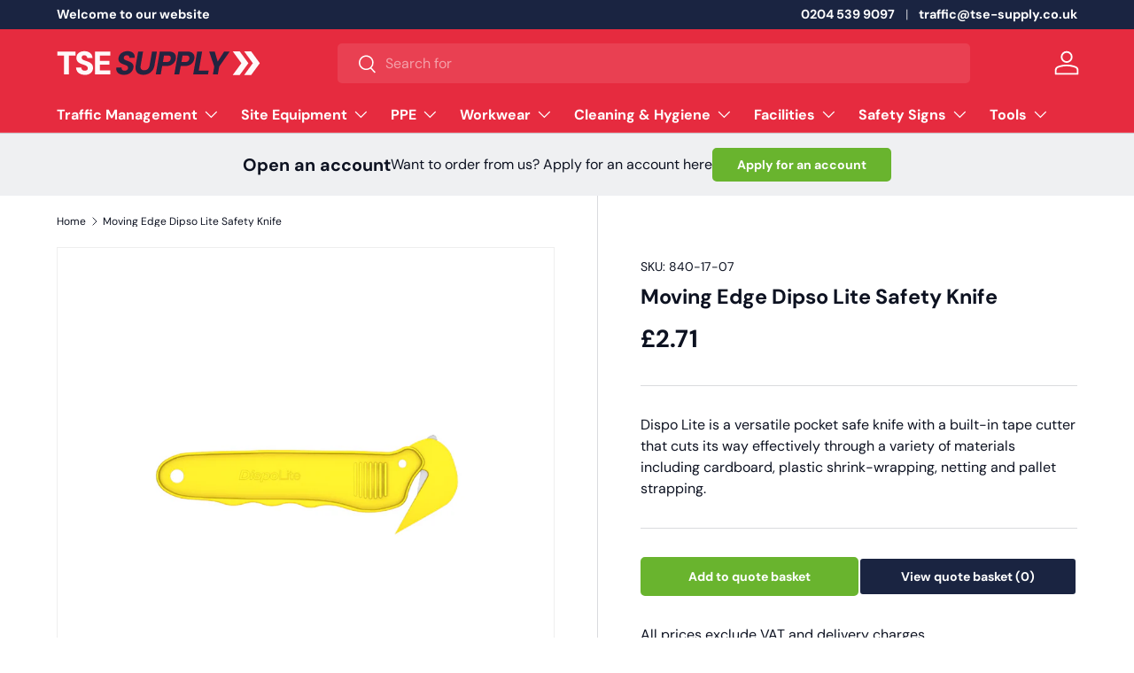

--- FILE ---
content_type: text/html; charset=utf-8
request_url: https://tse-supply.co.uk/products/moving-edge-dipso-lite-safety-knife
body_size: 26875
content:
<!doctype html>
<html class="no-js" lang="en" dir="ltr">
<head>
  
<meta property="og:title" content="TSE Supply" />
<meta property="og:description" content="Traffic management supplies" />
<meta property="og:type" content="website" />
<meta property="og:url" content="https://tse-supply.co.uk/" />
<meta property="og:image" content="https://cdn.shopify.com/s/files/1/0815/9887/3945/files/thumbnail_image002_2.png" />
<meta property="og:image:secure_url" content="https://cdn.shopify.com/s/files/1/0815/9887/3945/files/thumbnail_image002_2.png" />
<meta property="og:image:width" content="512" />
<meta property="og:image:height" content="512" />

  <!-- Google Tag Manager -->
<script>(function(w,d,s,l,i){w[l]=w[l]||[];w[l].push({'gtm.start':
new Date().getTime(),event:'gtm.js'});var f=d.getElementsByTagName(s)[0],
j=d.createElement(s),dl=l!='dataLayer'?'&l='+l:'';j.async=true;j.src=
'https://www.googletagmanager.com/gtm.js?id='+i+dl;f.parentNode.insertBefore(j,f);
})(window,document,'script','dataLayer','GTM-PZG2FGQ9');</script>
<!-- End Google Tag Manager --><meta charset="utf-8">
<meta name="viewport" content="width=device-width,initial-scale=1">
<title>Moving Edge Dipso Lite Safety Knife &ndash; TSE Supply</title><link rel="canonical" href="https://tse-supply.co.uk/products/moving-edge-dipso-lite-safety-knife"><link rel="icon" href="//tse-supply.co.uk/cdn/shop/files/TSE-FAVICON.png?crop=center&height=48&v=1708707149&width=48" type="image/png">
  <link rel="apple-touch-icon" href="//tse-supply.co.uk/cdn/shop/files/TSE-FAVICON.png?crop=center&height=180&v=1708707149&width=180"><meta name="description" content="Dispo Lite is a versatile pocket safe knife with a built-in tape cutter that cuts its way effectively through a variety of materials including cardboard, plastic shrink-wrapping, netting and pallet strapping."><meta property="og:site_name" content="TSE Supply">
<meta property="og:url" content="https://tse-supply.co.uk/products/moving-edge-dipso-lite-safety-knife">
<meta property="og:title" content="Moving Edge Dipso Lite Safety Knife">
<meta property="og:type" content="product">
<meta property="og:description" content="Dispo Lite is a versatile pocket safe knife with a built-in tape cutter that cuts its way effectively through a variety of materials including cardboard, plastic shrink-wrapping, netting and pallet strapping."><meta property="og:image" content="http://tse-supply.co.uk/cdn/shop/files/Moving-Edge-Dipso-Lite-Safety-Knife_1000x1000_09a67775-8dd8-4697-9827-dfeae35349bb.png?crop=center&height=1200&v=1739294008&width=1200">
  <meta property="og:image:secure_url" content="https://tse-supply.co.uk/cdn/shop/files/Moving-Edge-Dipso-Lite-Safety-Knife_1000x1000_09a67775-8dd8-4697-9827-dfeae35349bb.png?crop=center&height=1200&v=1739294008&width=1200">
  <meta property="og:image:width" content="1000">
  <meta property="og:image:height" content="1000"><meta property="og:price:amount" content="2.71">
  <meta property="og:price:currency" content="GBP"><meta name="twitter:card" content="summary_large_image">
<meta name="twitter:title" content="Moving Edge Dipso Lite Safety Knife">
<meta name="twitter:description" content="Dispo Lite is a versatile pocket safe knife with a built-in tape cutter that cuts its way effectively through a variety of materials including cardboard, plastic shrink-wrapping, netting and pallet strapping.">
<link rel="preload" href="//tse-supply.co.uk/cdn/shop/t/2/assets/main.css?v=131442039570320275011708704713" as="style"><style data-shopify>
@font-face {
  font-family: "DM Sans";
  font-weight: 400;
  font-style: normal;
  font-display: swap;
  src: url("//tse-supply.co.uk/cdn/fonts/dm_sans/dmsans_n4.ec80bd4dd7e1a334c969c265873491ae56018d72.woff2") format("woff2"),
       url("//tse-supply.co.uk/cdn/fonts/dm_sans/dmsans_n4.87bdd914d8a61247b911147ae68e754d695c58a6.woff") format("woff");
}
@font-face {
  font-family: "DM Sans";
  font-weight: 700;
  font-style: normal;
  font-display: swap;
  src: url("//tse-supply.co.uk/cdn/fonts/dm_sans/dmsans_n7.97e21d81502002291ea1de8aefb79170c6946ce5.woff2") format("woff2"),
       url("//tse-supply.co.uk/cdn/fonts/dm_sans/dmsans_n7.af5c214f5116410ca1d53a2090665620e78e2e1b.woff") format("woff");
}
@font-face {
  font-family: "DM Sans";
  font-weight: 400;
  font-style: italic;
  font-display: swap;
  src: url("//tse-supply.co.uk/cdn/fonts/dm_sans/dmsans_i4.b8fe05e69ee95d5a53155c346957d8cbf5081c1a.woff2") format("woff2"),
       url("//tse-supply.co.uk/cdn/fonts/dm_sans/dmsans_i4.403fe28ee2ea63e142575c0aa47684d65f8c23a0.woff") format("woff");
}
@font-face {
  font-family: "DM Sans";
  font-weight: 700;
  font-style: italic;
  font-display: swap;
  src: url("//tse-supply.co.uk/cdn/fonts/dm_sans/dmsans_i7.52b57f7d7342eb7255084623d98ab83fd96e7f9b.woff2") format("woff2"),
       url("//tse-supply.co.uk/cdn/fonts/dm_sans/dmsans_i7.d5e14ef18a1d4a8ce78a4187580b4eb1759c2eda.woff") format("woff");
}
@font-face {
  font-family: "DM Sans";
  font-weight: 700;
  font-style: normal;
  font-display: swap;
  src: url("//tse-supply.co.uk/cdn/fonts/dm_sans/dmsans_n7.97e21d81502002291ea1de8aefb79170c6946ce5.woff2") format("woff2"),
       url("//tse-supply.co.uk/cdn/fonts/dm_sans/dmsans_n7.af5c214f5116410ca1d53a2090665620e78e2e1b.woff") format("woff");
}
@font-face {
  font-family: "DM Sans";
  font-weight: 700;
  font-style: normal;
  font-display: swap;
  src: url("//tse-supply.co.uk/cdn/fonts/dm_sans/dmsans_n7.97e21d81502002291ea1de8aefb79170c6946ce5.woff2") format("woff2"),
       url("//tse-supply.co.uk/cdn/fonts/dm_sans/dmsans_n7.af5c214f5116410ca1d53a2090665620e78e2e1b.woff") format("woff");
}
:root {
      --bg-color: 255 255 255 / 1.0;
      --bg-color-og: 255 255 255 / 1.0;
      --heading-color: 13 18 33;
      --text-color: 13 18 33;
      --text-color-og: 13 18 33;
      --scrollbar-color: 13 18 33;
      --link-color: 26 36 65;
      --link-color-og: 26 36 65;
      --star-color: 255 159 28;--swatch-border-color-default: 207 208 211;
        --swatch-border-color-active: 134 137 144;
        --swatch-card-size: 24px;
        --swatch-variant-picker-size: 64px;--color-scheme-1-bg: 239 240 242 / 1.0;
      --color-scheme-1-grad: linear-gradient(180deg, rgba(239, 240, 242, 1), rgba(239, 240, 242, 1) 100%);
      --color-scheme-1-heading: 13 18 33;
      --color-scheme-1-text: 13 18 33;
      --color-scheme-1-btn-bg: 105 180 46;
      --color-scheme-1-btn-text: 255 255 255;
      --color-scheme-1-btn-bg-hover: 136 195 88;--color-scheme-2-bg: 26 36 65 / 1.0;
      --color-scheme-2-grad: linear-gradient(225deg, rgba(26, 36, 65, 1) 8%, rgba(26, 36, 65, 1) 56%, rgba(26, 36, 65, 1) 92%);
      --color-scheme-2-heading: 255 255 255;
      --color-scheme-2-text: 255 255 255;
      --color-scheme-2-btn-bg: 230 43 63;
      --color-scheme-2-btn-text: 255 255 255;
      --color-scheme-2-btn-bg-hover: 236 89 104;--color-scheme-3-bg: 230 43 63 / 1.0;
      --color-scheme-3-grad: linear-gradient(46deg, rgba(230, 43, 63, 1) 8%, rgba(230, 43, 63, 1) 32%, rgba(230, 43, 63, 1) 92%);
      --color-scheme-3-heading: 255 255 255;
      --color-scheme-3-text: 255 255 255;
      --color-scheme-3-btn-bg: 42 43 42;
      --color-scheme-3-btn-text: 255 255 255;
      --color-scheme-3-btn-bg-hover: 82 83 82;

      --drawer-bg-color: 255 255 255 / 1.0;
      --drawer-text-color: 13 18 33;

      --panel-bg-color: 239 240 242 / 1.0;
      --panel-heading-color: 13 18 33;
      --panel-text-color: 13 18 33;

      --in-stock-text-color: 44 126 63;
      --low-stock-text-color: 210 134 26;
      --very-low-stock-text-color: 180 12 28;
      --no-stock-text-color: 119 119 119;
      --no-stock-backordered-text-color: 119 119 119;

      --error-bg-color: 252 237 238;
      --error-text-color: 180 12 28;
      --success-bg-color: 232 246 234;
      --success-text-color: 105 180 46;
      --info-bg-color: 228 237 250;
      --info-text-color: 26 102 210;

      --heading-font-family: "DM Sans", sans-serif;
      --heading-font-style: normal;
      --heading-font-weight: 700;
      --heading-scale-start: 4;

      --navigation-font-family: "DM Sans", sans-serif;
      --navigation-font-style: normal;
      --navigation-font-weight: 700;--heading-text-transform: none;
--subheading-text-transform: none;
      --body-font-family: "DM Sans", sans-serif;
      --body-font-style: normal;
      --body-font-weight: 400;
      --body-font-size: 16;

      --section-gap: 48;
      --heading-gap: calc(8 * var(--space-unit));--grid-column-gap: 20px;--btn-bg-color: 105 180 46;
      --btn-bg-hover-color: 136 195 88;
      --btn-text-color: 255 255 255;
      --btn-bg-color-og: 105 180 46;
      --btn-text-color-og: 255 255 255;
      --btn-alt-bg-color: 26 36 65;
      --btn-alt-bg-alpha: 1.0;
      --btn-alt-text-color: 255 255 255;
      --btn-border-width: 2px;
      --btn-padding-y: 12px;

      
      --btn-border-radius: 5px;
      

      --btn-lg-border-radius: 50%;
      --btn-icon-border-radius: 50%;
      --input-with-btn-inner-radius: var(--btn-border-radius);

      --input-bg-color: 255 255 255 / 1.0;
      --input-text-color: 13 18 33;
      --input-border-width: 2px;
      --input-border-radius: 3px;
      --textarea-border-radius: 3px;
      --input-border-radius: 5px;
      --input-bg-color-diff-3: #f7f7f7;
      --input-bg-color-diff-6: #f0f0f0;

      --modal-border-radius: 3px;
      --modal-overlay-color: 0 0 0;
      --modal-overlay-opacity: 0.4;
      --drawer-border-radius: 3px;
      --overlay-border-radius: 0px;--custom-label-bg-color: 241 255 19;
      --custom-label-text-color: 13 18 33;--preorder-label-bg-color: 0 166 237;
      --preorder-label-text-color: 255 255 255;

      --page-width: 1260px;
      --gutter-sm: 20px;
      --gutter-md: 32px;
      --gutter-lg: 64px;

      --payment-terms-bg-color: #ffffff;

      --coll-card-bg-color: #eff0f2;
      --coll-card-border-color: #eff0f2;

      --reading-width: 48em;
    }

    @media (max-width: 769px) {
      :root {
        --reading-width: 36em;
      }
    }
  </style><link rel="stylesheet" href="//tse-supply.co.uk/cdn/shop/t/2/assets/main.css?v=131442039570320275011708704713">
  <script src="//tse-supply.co.uk/cdn/shop/t/2/assets/main.js?v=15196979400931759961708704713" defer="defer"></script><link rel="preload" href="//tse-supply.co.uk/cdn/fonts/dm_sans/dmsans_n4.ec80bd4dd7e1a334c969c265873491ae56018d72.woff2" as="font" type="font/woff2" crossorigin fetchpriority="high"><link rel="preload" href="//tse-supply.co.uk/cdn/fonts/dm_sans/dmsans_n7.97e21d81502002291ea1de8aefb79170c6946ce5.woff2" as="font" type="font/woff2" crossorigin fetchpriority="high"><link rel="stylesheet" href="//tse-supply.co.uk/cdn/shop/t/2/assets/swatches.css?v=128348360304220573811717498085" media="print" onload="this.media='all'">
    <noscript><link rel="stylesheet" href="//tse-supply.co.uk/cdn/shop/t/2/assets/swatches.css?v=128348360304220573811717498085"></noscript><script>window.performance && window.performance.mark && window.performance.mark('shopify.content_for_header.start');</script><meta id="shopify-digital-wallet" name="shopify-digital-wallet" content="/81598873945/digital_wallets/dialog">
<link rel="alternate" type="application/json+oembed" href="https://tse-supply.co.uk/products/moving-edge-dipso-lite-safety-knife.oembed">
<script async="async" src="/checkouts/internal/preloads.js?locale=en-GB"></script>
<script id="shopify-features" type="application/json">{"accessToken":"8992a7878f8c972d8269e08cb446f7b9","betas":["rich-media-storefront-analytics"],"domain":"tse-supply.co.uk","predictiveSearch":true,"shopId":81598873945,"locale":"en"}</script>
<script>var Shopify = Shopify || {};
Shopify.shop = "5987c5-60.myshopify.com";
Shopify.locale = "en";
Shopify.currency = {"active":"GBP","rate":"1.0"};
Shopify.country = "GB";
Shopify.theme = {"name":"Enterprise","id":159352553817,"schema_name":"Enterprise","schema_version":"1.4.2","theme_store_id":1657,"role":"main"};
Shopify.theme.handle = "null";
Shopify.theme.style = {"id":null,"handle":null};
Shopify.cdnHost = "tse-supply.co.uk/cdn";
Shopify.routes = Shopify.routes || {};
Shopify.routes.root = "/";</script>
<script type="module">!function(o){(o.Shopify=o.Shopify||{}).modules=!0}(window);</script>
<script>!function(o){function n(){var o=[];function n(){o.push(Array.prototype.slice.apply(arguments))}return n.q=o,n}var t=o.Shopify=o.Shopify||{};t.loadFeatures=n(),t.autoloadFeatures=n()}(window);</script>
<script id="shop-js-analytics" type="application/json">{"pageType":"product"}</script>
<script defer="defer" async type="module" src="//tse-supply.co.uk/cdn/shopifycloud/shop-js/modules/v2/client.init-shop-cart-sync_BT-GjEfc.en.esm.js"></script>
<script defer="defer" async type="module" src="//tse-supply.co.uk/cdn/shopifycloud/shop-js/modules/v2/chunk.common_D58fp_Oc.esm.js"></script>
<script defer="defer" async type="module" src="//tse-supply.co.uk/cdn/shopifycloud/shop-js/modules/v2/chunk.modal_xMitdFEc.esm.js"></script>
<script type="module">
  await import("//tse-supply.co.uk/cdn/shopifycloud/shop-js/modules/v2/client.init-shop-cart-sync_BT-GjEfc.en.esm.js");
await import("//tse-supply.co.uk/cdn/shopifycloud/shop-js/modules/v2/chunk.common_D58fp_Oc.esm.js");
await import("//tse-supply.co.uk/cdn/shopifycloud/shop-js/modules/v2/chunk.modal_xMitdFEc.esm.js");

  window.Shopify.SignInWithShop?.initShopCartSync?.({"fedCMEnabled":true,"windoidEnabled":true});

</script>
<script>(function() {
  var isLoaded = false;
  function asyncLoad() {
    if (isLoaded) return;
    isLoaded = true;
    var urls = ["\/\/cdn.shopify.com\/proxy\/0f288cd0327a71257162869c90a7769a490bd81b9bbbe65a2d3025edaeda03ba\/quotify.dev\/js\/widget.js?shop=5987c5-60.myshopify.com\u0026sp-cache-control=cHVibGljLCBtYXgtYWdlPTkwMA"];
    for (var i = 0; i < urls.length; i++) {
      var s = document.createElement('script');
      s.type = 'text/javascript';
      s.async = true;
      s.src = urls[i];
      var x = document.getElementsByTagName('script')[0];
      x.parentNode.insertBefore(s, x);
    }
  };
  if(window.attachEvent) {
    window.attachEvent('onload', asyncLoad);
  } else {
    window.addEventListener('load', asyncLoad, false);
  }
})();</script>
<script id="__st">var __st={"a":81598873945,"offset":0,"reqid":"589edfb2-8466-4db5-bb80-635408bd04f8-1769264833","pageurl":"tse-supply.co.uk\/products\/moving-edge-dipso-lite-safety-knife","u":"90a42a43ecf4","p":"product","rtyp":"product","rid":8855966450009};</script>
<script>window.ShopifyPaypalV4VisibilityTracking = true;</script>
<script id="captcha-bootstrap">!function(){'use strict';const t='contact',e='account',n='new_comment',o=[[t,t],['blogs',n],['comments',n],[t,'customer']],c=[[e,'customer_login'],[e,'guest_login'],[e,'recover_customer_password'],[e,'create_customer']],r=t=>t.map((([t,e])=>`form[action*='/${t}']:not([data-nocaptcha='true']) input[name='form_type'][value='${e}']`)).join(','),a=t=>()=>t?[...document.querySelectorAll(t)].map((t=>t.form)):[];function s(){const t=[...o],e=r(t);return a(e)}const i='password',u='form_key',d=['recaptcha-v3-token','g-recaptcha-response','h-captcha-response',i],f=()=>{try{return window.sessionStorage}catch{return}},m='__shopify_v',_=t=>t.elements[u];function p(t,e,n=!1){try{const o=window.sessionStorage,c=JSON.parse(o.getItem(e)),{data:r}=function(t){const{data:e,action:n}=t;return t[m]||n?{data:e,action:n}:{data:t,action:n}}(c);for(const[e,n]of Object.entries(r))t.elements[e]&&(t.elements[e].value=n);n&&o.removeItem(e)}catch(o){console.error('form repopulation failed',{error:o})}}const l='form_type',E='cptcha';function T(t){t.dataset[E]=!0}const w=window,h=w.document,L='Shopify',v='ce_forms',y='captcha';let A=!1;((t,e)=>{const n=(g='f06e6c50-85a8-45c8-87d0-21a2b65856fe',I='https://cdn.shopify.com/shopifycloud/storefront-forms-hcaptcha/ce_storefront_forms_captcha_hcaptcha.v1.5.2.iife.js',D={infoText:'Protected by hCaptcha',privacyText:'Privacy',termsText:'Terms'},(t,e,n)=>{const o=w[L][v],c=o.bindForm;if(c)return c(t,g,e,D).then(n);var r;o.q.push([[t,g,e,D],n]),r=I,A||(h.body.append(Object.assign(h.createElement('script'),{id:'captcha-provider',async:!0,src:r})),A=!0)});var g,I,D;w[L]=w[L]||{},w[L][v]=w[L][v]||{},w[L][v].q=[],w[L][y]=w[L][y]||{},w[L][y].protect=function(t,e){n(t,void 0,e),T(t)},Object.freeze(w[L][y]),function(t,e,n,w,h,L){const[v,y,A,g]=function(t,e,n){const i=e?o:[],u=t?c:[],d=[...i,...u],f=r(d),m=r(i),_=r(d.filter((([t,e])=>n.includes(e))));return[a(f),a(m),a(_),s()]}(w,h,L),I=t=>{const e=t.target;return e instanceof HTMLFormElement?e:e&&e.form},D=t=>v().includes(t);t.addEventListener('submit',(t=>{const e=I(t);if(!e)return;const n=D(e)&&!e.dataset.hcaptchaBound&&!e.dataset.recaptchaBound,o=_(e),c=g().includes(e)&&(!o||!o.value);(n||c)&&t.preventDefault(),c&&!n&&(function(t){try{if(!f())return;!function(t){const e=f();if(!e)return;const n=_(t);if(!n)return;const o=n.value;o&&e.removeItem(o)}(t);const e=Array.from(Array(32),(()=>Math.random().toString(36)[2])).join('');!function(t,e){_(t)||t.append(Object.assign(document.createElement('input'),{type:'hidden',name:u})),t.elements[u].value=e}(t,e),function(t,e){const n=f();if(!n)return;const o=[...t.querySelectorAll(`input[type='${i}']`)].map((({name:t})=>t)),c=[...d,...o],r={};for(const[a,s]of new FormData(t).entries())c.includes(a)||(r[a]=s);n.setItem(e,JSON.stringify({[m]:1,action:t.action,data:r}))}(t,e)}catch(e){console.error('failed to persist form',e)}}(e),e.submit())}));const S=(t,e)=>{t&&!t.dataset[E]&&(n(t,e.some((e=>e===t))),T(t))};for(const o of['focusin','change'])t.addEventListener(o,(t=>{const e=I(t);D(e)&&S(e,y())}));const B=e.get('form_key'),M=e.get(l),P=B&&M;t.addEventListener('DOMContentLoaded',(()=>{const t=y();if(P)for(const e of t)e.elements[l].value===M&&p(e,B);[...new Set([...A(),...v().filter((t=>'true'===t.dataset.shopifyCaptcha))])].forEach((e=>S(e,t)))}))}(h,new URLSearchParams(w.location.search),n,t,e,['guest_login'])})(!0,!0)}();</script>
<script integrity="sha256-4kQ18oKyAcykRKYeNunJcIwy7WH5gtpwJnB7kiuLZ1E=" data-source-attribution="shopify.loadfeatures" defer="defer" src="//tse-supply.co.uk/cdn/shopifycloud/storefront/assets/storefront/load_feature-a0a9edcb.js" crossorigin="anonymous"></script>
<script data-source-attribution="shopify.dynamic_checkout.dynamic.init">var Shopify=Shopify||{};Shopify.PaymentButton=Shopify.PaymentButton||{isStorefrontPortableWallets:!0,init:function(){window.Shopify.PaymentButton.init=function(){};var t=document.createElement("script");t.src="https://tse-supply.co.uk/cdn/shopifycloud/portable-wallets/latest/portable-wallets.en.js",t.type="module",document.head.appendChild(t)}};
</script>
<script data-source-attribution="shopify.dynamic_checkout.buyer_consent">
  function portableWalletsHideBuyerConsent(e){var t=document.getElementById("shopify-buyer-consent"),n=document.getElementById("shopify-subscription-policy-button");t&&n&&(t.classList.add("hidden"),t.setAttribute("aria-hidden","true"),n.removeEventListener("click",e))}function portableWalletsShowBuyerConsent(e){var t=document.getElementById("shopify-buyer-consent"),n=document.getElementById("shopify-subscription-policy-button");t&&n&&(t.classList.remove("hidden"),t.removeAttribute("aria-hidden"),n.addEventListener("click",e))}window.Shopify?.PaymentButton&&(window.Shopify.PaymentButton.hideBuyerConsent=portableWalletsHideBuyerConsent,window.Shopify.PaymentButton.showBuyerConsent=portableWalletsShowBuyerConsent);
</script>
<script data-source-attribution="shopify.dynamic_checkout.cart.bootstrap">document.addEventListener("DOMContentLoaded",(function(){function t(){return document.querySelector("shopify-accelerated-checkout-cart, shopify-accelerated-checkout")}if(t())Shopify.PaymentButton.init();else{new MutationObserver((function(e,n){t()&&(Shopify.PaymentButton.init(),n.disconnect())})).observe(document.body,{childList:!0,subtree:!0})}}));
</script>
<script id="sections-script" data-sections="header,footer" defer="defer" src="//tse-supply.co.uk/cdn/shop/t/2/compiled_assets/scripts.js?v=234"></script>
<script>window.performance && window.performance.mark && window.performance.mark('shopify.content_for_header.end');</script>


  <script>document.documentElement.className = document.documentElement.className.replace('no-js', 'js');</script><!-- CC Custom Head Start --><!-- CC Custom Head End --><link href="https://monorail-edge.shopifysvc.com" rel="dns-prefetch">
<script>(function(){if ("sendBeacon" in navigator && "performance" in window) {try {var session_token_from_headers = performance.getEntriesByType('navigation')[0].serverTiming.find(x => x.name == '_s').description;} catch {var session_token_from_headers = undefined;}var session_cookie_matches = document.cookie.match(/_shopify_s=([^;]*)/);var session_token_from_cookie = session_cookie_matches && session_cookie_matches.length === 2 ? session_cookie_matches[1] : "";var session_token = session_token_from_headers || session_token_from_cookie || "";function handle_abandonment_event(e) {var entries = performance.getEntries().filter(function(entry) {return /monorail-edge.shopifysvc.com/.test(entry.name);});if (!window.abandonment_tracked && entries.length === 0) {window.abandonment_tracked = true;var currentMs = Date.now();var navigation_start = performance.timing.navigationStart;var payload = {shop_id: 81598873945,url: window.location.href,navigation_start,duration: currentMs - navigation_start,session_token,page_type: "product"};window.navigator.sendBeacon("https://monorail-edge.shopifysvc.com/v1/produce", JSON.stringify({schema_id: "online_store_buyer_site_abandonment/1.1",payload: payload,metadata: {event_created_at_ms: currentMs,event_sent_at_ms: currentMs}}));}}window.addEventListener('pagehide', handle_abandonment_event);}}());</script>
<script id="web-pixels-manager-setup">(function e(e,d,r,n,o){if(void 0===o&&(o={}),!Boolean(null===(a=null===(i=window.Shopify)||void 0===i?void 0:i.analytics)||void 0===a?void 0:a.replayQueue)){var i,a;window.Shopify=window.Shopify||{};var t=window.Shopify;t.analytics=t.analytics||{};var s=t.analytics;s.replayQueue=[],s.publish=function(e,d,r){return s.replayQueue.push([e,d,r]),!0};try{self.performance.mark("wpm:start")}catch(e){}var l=function(){var e={modern:/Edge?\/(1{2}[4-9]|1[2-9]\d|[2-9]\d{2}|\d{4,})\.\d+(\.\d+|)|Firefox\/(1{2}[4-9]|1[2-9]\d|[2-9]\d{2}|\d{4,})\.\d+(\.\d+|)|Chrom(ium|e)\/(9{2}|\d{3,})\.\d+(\.\d+|)|(Maci|X1{2}).+ Version\/(15\.\d+|(1[6-9]|[2-9]\d|\d{3,})\.\d+)([,.]\d+|)( \(\w+\)|)( Mobile\/\w+|) Safari\/|Chrome.+OPR\/(9{2}|\d{3,})\.\d+\.\d+|(CPU[ +]OS|iPhone[ +]OS|CPU[ +]iPhone|CPU IPhone OS|CPU iPad OS)[ +]+(15[._]\d+|(1[6-9]|[2-9]\d|\d{3,})[._]\d+)([._]\d+|)|Android:?[ /-](13[3-9]|1[4-9]\d|[2-9]\d{2}|\d{4,})(\.\d+|)(\.\d+|)|Android.+Firefox\/(13[5-9]|1[4-9]\d|[2-9]\d{2}|\d{4,})\.\d+(\.\d+|)|Android.+Chrom(ium|e)\/(13[3-9]|1[4-9]\d|[2-9]\d{2}|\d{4,})\.\d+(\.\d+|)|SamsungBrowser\/([2-9]\d|\d{3,})\.\d+/,legacy:/Edge?\/(1[6-9]|[2-9]\d|\d{3,})\.\d+(\.\d+|)|Firefox\/(5[4-9]|[6-9]\d|\d{3,})\.\d+(\.\d+|)|Chrom(ium|e)\/(5[1-9]|[6-9]\d|\d{3,})\.\d+(\.\d+|)([\d.]+$|.*Safari\/(?![\d.]+ Edge\/[\d.]+$))|(Maci|X1{2}).+ Version\/(10\.\d+|(1[1-9]|[2-9]\d|\d{3,})\.\d+)([,.]\d+|)( \(\w+\)|)( Mobile\/\w+|) Safari\/|Chrome.+OPR\/(3[89]|[4-9]\d|\d{3,})\.\d+\.\d+|(CPU[ +]OS|iPhone[ +]OS|CPU[ +]iPhone|CPU IPhone OS|CPU iPad OS)[ +]+(10[._]\d+|(1[1-9]|[2-9]\d|\d{3,})[._]\d+)([._]\d+|)|Android:?[ /-](13[3-9]|1[4-9]\d|[2-9]\d{2}|\d{4,})(\.\d+|)(\.\d+|)|Mobile Safari.+OPR\/([89]\d|\d{3,})\.\d+\.\d+|Android.+Firefox\/(13[5-9]|1[4-9]\d|[2-9]\d{2}|\d{4,})\.\d+(\.\d+|)|Android.+Chrom(ium|e)\/(13[3-9]|1[4-9]\d|[2-9]\d{2}|\d{4,})\.\d+(\.\d+|)|Android.+(UC? ?Browser|UCWEB|U3)[ /]?(15\.([5-9]|\d{2,})|(1[6-9]|[2-9]\d|\d{3,})\.\d+)\.\d+|SamsungBrowser\/(5\.\d+|([6-9]|\d{2,})\.\d+)|Android.+MQ{2}Browser\/(14(\.(9|\d{2,})|)|(1[5-9]|[2-9]\d|\d{3,})(\.\d+|))(\.\d+|)|K[Aa][Ii]OS\/(3\.\d+|([4-9]|\d{2,})\.\d+)(\.\d+|)/},d=e.modern,r=e.legacy,n=navigator.userAgent;return n.match(d)?"modern":n.match(r)?"legacy":"unknown"}(),u="modern"===l?"modern":"legacy",c=(null!=n?n:{modern:"",legacy:""})[u],f=function(e){return[e.baseUrl,"/wpm","/b",e.hashVersion,"modern"===e.buildTarget?"m":"l",".js"].join("")}({baseUrl:d,hashVersion:r,buildTarget:u}),m=function(e){var d=e.version,r=e.bundleTarget,n=e.surface,o=e.pageUrl,i=e.monorailEndpoint;return{emit:function(e){var a=e.status,t=e.errorMsg,s=(new Date).getTime(),l=JSON.stringify({metadata:{event_sent_at_ms:s},events:[{schema_id:"web_pixels_manager_load/3.1",payload:{version:d,bundle_target:r,page_url:o,status:a,surface:n,error_msg:t},metadata:{event_created_at_ms:s}}]});if(!i)return console&&console.warn&&console.warn("[Web Pixels Manager] No Monorail endpoint provided, skipping logging."),!1;try{return self.navigator.sendBeacon.bind(self.navigator)(i,l)}catch(e){}var u=new XMLHttpRequest;try{return u.open("POST",i,!0),u.setRequestHeader("Content-Type","text/plain"),u.send(l),!0}catch(e){return console&&console.warn&&console.warn("[Web Pixels Manager] Got an unhandled error while logging to Monorail."),!1}}}}({version:r,bundleTarget:l,surface:e.surface,pageUrl:self.location.href,monorailEndpoint:e.monorailEndpoint});try{o.browserTarget=l,function(e){var d=e.src,r=e.async,n=void 0===r||r,o=e.onload,i=e.onerror,a=e.sri,t=e.scriptDataAttributes,s=void 0===t?{}:t,l=document.createElement("script"),u=document.querySelector("head"),c=document.querySelector("body");if(l.async=n,l.src=d,a&&(l.integrity=a,l.crossOrigin="anonymous"),s)for(var f in s)if(Object.prototype.hasOwnProperty.call(s,f))try{l.dataset[f]=s[f]}catch(e){}if(o&&l.addEventListener("load",o),i&&l.addEventListener("error",i),u)u.appendChild(l);else{if(!c)throw new Error("Did not find a head or body element to append the script");c.appendChild(l)}}({src:f,async:!0,onload:function(){if(!function(){var e,d;return Boolean(null===(d=null===(e=window.Shopify)||void 0===e?void 0:e.analytics)||void 0===d?void 0:d.initialized)}()){var d=window.webPixelsManager.init(e)||void 0;if(d){var r=window.Shopify.analytics;r.replayQueue.forEach((function(e){var r=e[0],n=e[1],o=e[2];d.publishCustomEvent(r,n,o)})),r.replayQueue=[],r.publish=d.publishCustomEvent,r.visitor=d.visitor,r.initialized=!0}}},onerror:function(){return m.emit({status:"failed",errorMsg:"".concat(f," has failed to load")})},sri:function(e){var d=/^sha384-[A-Za-z0-9+/=]+$/;return"string"==typeof e&&d.test(e)}(c)?c:"",scriptDataAttributes:o}),m.emit({status:"loading"})}catch(e){m.emit({status:"failed",errorMsg:(null==e?void 0:e.message)||"Unknown error"})}}})({shopId: 81598873945,storefrontBaseUrl: "https://tse-supply.co.uk",extensionsBaseUrl: "https://extensions.shopifycdn.com/cdn/shopifycloud/web-pixels-manager",monorailEndpoint: "https://monorail-edge.shopifysvc.com/unstable/produce_batch",surface: "storefront-renderer",enabledBetaFlags: ["2dca8a86"],webPixelsConfigList: [{"id":"shopify-app-pixel","configuration":"{}","eventPayloadVersion":"v1","runtimeContext":"STRICT","scriptVersion":"0450","apiClientId":"shopify-pixel","type":"APP","privacyPurposes":["ANALYTICS","MARKETING"]},{"id":"shopify-custom-pixel","eventPayloadVersion":"v1","runtimeContext":"LAX","scriptVersion":"0450","apiClientId":"shopify-pixel","type":"CUSTOM","privacyPurposes":["ANALYTICS","MARKETING"]}],isMerchantRequest: false,initData: {"shop":{"name":"TSE Supply","paymentSettings":{"currencyCode":"GBP"},"myshopifyDomain":"5987c5-60.myshopify.com","countryCode":"GB","storefrontUrl":"https:\/\/tse-supply.co.uk"},"customer":null,"cart":null,"checkout":null,"productVariants":[{"price":{"amount":2.71,"currencyCode":"GBP"},"product":{"title":"Moving Edge Dipso Lite Safety Knife","vendor":"TSE Supply","id":"8855966450009","untranslatedTitle":"Moving Edge Dipso Lite Safety Knife","url":"\/products\/moving-edge-dipso-lite-safety-knife","type":""},"id":"48245263761753","image":{"src":"\/\/tse-supply.co.uk\/cdn\/shop\/files\/Moving-Edge-Dipso-Lite-Safety-Knife_1000x1000_09a67775-8dd8-4697-9827-dfeae35349bb.png?v=1739294008"},"sku":"840-17-07","title":"Default Title","untranslatedTitle":"Default Title"}],"purchasingCompany":null},},"https://tse-supply.co.uk/cdn","fcfee988w5aeb613cpc8e4bc33m6693e112",{"modern":"","legacy":""},{"shopId":"81598873945","storefrontBaseUrl":"https:\/\/tse-supply.co.uk","extensionBaseUrl":"https:\/\/extensions.shopifycdn.com\/cdn\/shopifycloud\/web-pixels-manager","surface":"storefront-renderer","enabledBetaFlags":"[\"2dca8a86\"]","isMerchantRequest":"false","hashVersion":"fcfee988w5aeb613cpc8e4bc33m6693e112","publish":"custom","events":"[[\"page_viewed\",{}],[\"product_viewed\",{\"productVariant\":{\"price\":{\"amount\":2.71,\"currencyCode\":\"GBP\"},\"product\":{\"title\":\"Moving Edge Dipso Lite Safety Knife\",\"vendor\":\"TSE Supply\",\"id\":\"8855966450009\",\"untranslatedTitle\":\"Moving Edge Dipso Lite Safety Knife\",\"url\":\"\/products\/moving-edge-dipso-lite-safety-knife\",\"type\":\"\"},\"id\":\"48245263761753\",\"image\":{\"src\":\"\/\/tse-supply.co.uk\/cdn\/shop\/files\/Moving-Edge-Dipso-Lite-Safety-Knife_1000x1000_09a67775-8dd8-4697-9827-dfeae35349bb.png?v=1739294008\"},\"sku\":\"840-17-07\",\"title\":\"Default Title\",\"untranslatedTitle\":\"Default Title\"}}]]"});</script><script>
  window.ShopifyAnalytics = window.ShopifyAnalytics || {};
  window.ShopifyAnalytics.meta = window.ShopifyAnalytics.meta || {};
  window.ShopifyAnalytics.meta.currency = 'GBP';
  var meta = {"product":{"id":8855966450009,"gid":"gid:\/\/shopify\/Product\/8855966450009","vendor":"TSE Supply","type":"","handle":"moving-edge-dipso-lite-safety-knife","variants":[{"id":48245263761753,"price":271,"name":"Moving Edge Dipso Lite Safety Knife","public_title":null,"sku":"840-17-07"}],"remote":false},"page":{"pageType":"product","resourceType":"product","resourceId":8855966450009,"requestId":"589edfb2-8466-4db5-bb80-635408bd04f8-1769264833"}};
  for (var attr in meta) {
    window.ShopifyAnalytics.meta[attr] = meta[attr];
  }
</script>
<script class="analytics">
  (function () {
    var customDocumentWrite = function(content) {
      var jquery = null;

      if (window.jQuery) {
        jquery = window.jQuery;
      } else if (window.Checkout && window.Checkout.$) {
        jquery = window.Checkout.$;
      }

      if (jquery) {
        jquery('body').append(content);
      }
    };

    var hasLoggedConversion = function(token) {
      if (token) {
        return document.cookie.indexOf('loggedConversion=' + token) !== -1;
      }
      return false;
    }

    var setCookieIfConversion = function(token) {
      if (token) {
        var twoMonthsFromNow = new Date(Date.now());
        twoMonthsFromNow.setMonth(twoMonthsFromNow.getMonth() + 2);

        document.cookie = 'loggedConversion=' + token + '; expires=' + twoMonthsFromNow;
      }
    }

    var trekkie = window.ShopifyAnalytics.lib = window.trekkie = window.trekkie || [];
    if (trekkie.integrations) {
      return;
    }
    trekkie.methods = [
      'identify',
      'page',
      'ready',
      'track',
      'trackForm',
      'trackLink'
    ];
    trekkie.factory = function(method) {
      return function() {
        var args = Array.prototype.slice.call(arguments);
        args.unshift(method);
        trekkie.push(args);
        return trekkie;
      };
    };
    for (var i = 0; i < trekkie.methods.length; i++) {
      var key = trekkie.methods[i];
      trekkie[key] = trekkie.factory(key);
    }
    trekkie.load = function(config) {
      trekkie.config = config || {};
      trekkie.config.initialDocumentCookie = document.cookie;
      var first = document.getElementsByTagName('script')[0];
      var script = document.createElement('script');
      script.type = 'text/javascript';
      script.onerror = function(e) {
        var scriptFallback = document.createElement('script');
        scriptFallback.type = 'text/javascript';
        scriptFallback.onerror = function(error) {
                var Monorail = {
      produce: function produce(monorailDomain, schemaId, payload) {
        var currentMs = new Date().getTime();
        var event = {
          schema_id: schemaId,
          payload: payload,
          metadata: {
            event_created_at_ms: currentMs,
            event_sent_at_ms: currentMs
          }
        };
        return Monorail.sendRequest("https://" + monorailDomain + "/v1/produce", JSON.stringify(event));
      },
      sendRequest: function sendRequest(endpointUrl, payload) {
        // Try the sendBeacon API
        if (window && window.navigator && typeof window.navigator.sendBeacon === 'function' && typeof window.Blob === 'function' && !Monorail.isIos12()) {
          var blobData = new window.Blob([payload], {
            type: 'text/plain'
          });

          if (window.navigator.sendBeacon(endpointUrl, blobData)) {
            return true;
          } // sendBeacon was not successful

        } // XHR beacon

        var xhr = new XMLHttpRequest();

        try {
          xhr.open('POST', endpointUrl);
          xhr.setRequestHeader('Content-Type', 'text/plain');
          xhr.send(payload);
        } catch (e) {
          console.log(e);
        }

        return false;
      },
      isIos12: function isIos12() {
        return window.navigator.userAgent.lastIndexOf('iPhone; CPU iPhone OS 12_') !== -1 || window.navigator.userAgent.lastIndexOf('iPad; CPU OS 12_') !== -1;
      }
    };
    Monorail.produce('monorail-edge.shopifysvc.com',
      'trekkie_storefront_load_errors/1.1',
      {shop_id: 81598873945,
      theme_id: 159352553817,
      app_name: "storefront",
      context_url: window.location.href,
      source_url: "//tse-supply.co.uk/cdn/s/trekkie.storefront.8d95595f799fbf7e1d32231b9a28fd43b70c67d3.min.js"});

        };
        scriptFallback.async = true;
        scriptFallback.src = '//tse-supply.co.uk/cdn/s/trekkie.storefront.8d95595f799fbf7e1d32231b9a28fd43b70c67d3.min.js';
        first.parentNode.insertBefore(scriptFallback, first);
      };
      script.async = true;
      script.src = '//tse-supply.co.uk/cdn/s/trekkie.storefront.8d95595f799fbf7e1d32231b9a28fd43b70c67d3.min.js';
      first.parentNode.insertBefore(script, first);
    };
    trekkie.load(
      {"Trekkie":{"appName":"storefront","development":false,"defaultAttributes":{"shopId":81598873945,"isMerchantRequest":null,"themeId":159352553817,"themeCityHash":"9950680171227846858","contentLanguage":"en","currency":"GBP","eventMetadataId":"2baa6895-f7fc-4df2-b939-aaa3f7ff280d"},"isServerSideCookieWritingEnabled":true,"monorailRegion":"shop_domain","enabledBetaFlags":["65f19447"]},"Session Attribution":{},"S2S":{"facebookCapiEnabled":false,"source":"trekkie-storefront-renderer","apiClientId":580111}}
    );

    var loaded = false;
    trekkie.ready(function() {
      if (loaded) return;
      loaded = true;

      window.ShopifyAnalytics.lib = window.trekkie;

      var originalDocumentWrite = document.write;
      document.write = customDocumentWrite;
      try { window.ShopifyAnalytics.merchantGoogleAnalytics.call(this); } catch(error) {};
      document.write = originalDocumentWrite;

      window.ShopifyAnalytics.lib.page(null,{"pageType":"product","resourceType":"product","resourceId":8855966450009,"requestId":"589edfb2-8466-4db5-bb80-635408bd04f8-1769264833","shopifyEmitted":true});

      var match = window.location.pathname.match(/checkouts\/(.+)\/(thank_you|post_purchase)/)
      var token = match? match[1]: undefined;
      if (!hasLoggedConversion(token)) {
        setCookieIfConversion(token);
        window.ShopifyAnalytics.lib.track("Viewed Product",{"currency":"GBP","variantId":48245263761753,"productId":8855966450009,"productGid":"gid:\/\/shopify\/Product\/8855966450009","name":"Moving Edge Dipso Lite Safety Knife","price":"2.71","sku":"840-17-07","brand":"TSE Supply","variant":null,"category":"","nonInteraction":true,"remote":false},undefined,undefined,{"shopifyEmitted":true});
      window.ShopifyAnalytics.lib.track("monorail:\/\/trekkie_storefront_viewed_product\/1.1",{"currency":"GBP","variantId":48245263761753,"productId":8855966450009,"productGid":"gid:\/\/shopify\/Product\/8855966450009","name":"Moving Edge Dipso Lite Safety Knife","price":"2.71","sku":"840-17-07","brand":"TSE Supply","variant":null,"category":"","nonInteraction":true,"remote":false,"referer":"https:\/\/tse-supply.co.uk\/products\/moving-edge-dipso-lite-safety-knife"});
      }
    });


        var eventsListenerScript = document.createElement('script');
        eventsListenerScript.async = true;
        eventsListenerScript.src = "//tse-supply.co.uk/cdn/shopifycloud/storefront/assets/shop_events_listener-3da45d37.js";
        document.getElementsByTagName('head')[0].appendChild(eventsListenerScript);

})();</script>
<script
  defer
  src="https://tse-supply.co.uk/cdn/shopifycloud/perf-kit/shopify-perf-kit-3.0.4.min.js"
  data-application="storefront-renderer"
  data-shop-id="81598873945"
  data-render-region="gcp-us-east1"
  data-page-type="product"
  data-theme-instance-id="159352553817"
  data-theme-name="Enterprise"
  data-theme-version="1.4.2"
  data-monorail-region="shop_domain"
  data-resource-timing-sampling-rate="10"
  data-shs="true"
  data-shs-beacon="true"
  data-shs-export-with-fetch="true"
  data-shs-logs-sample-rate="1"
  data-shs-beacon-endpoint="https://tse-supply.co.uk/api/collect"
></script>
</head>

<body>

  <!-- Google Tag Manager (noscript) -->
<noscript><iframe src="https://www.googletagmanager.com/ns.html?id=GTM-PZG2FGQ9"
height="0" width="0" style="display:none;visibility:hidden"></iframe></noscript>
<!-- End Google Tag Manager (noscript) -->
  
  <a class="skip-link btn btn--primary visually-hidden" href="#main-content">Skip to content</a><!-- BEGIN sections: header-group -->
<div id="shopify-section-sections--20973739671897__announcement" class="shopify-section shopify-section-group-header-group cc-announcement">
<link href="//tse-supply.co.uk/cdn/shop/t/2/assets/announcement.css?v=64767389152932430921708704712" rel="stylesheet" type="text/css" media="all" />
  <script src="//tse-supply.co.uk/cdn/shop/t/2/assets/announcement.js?v=104149175048479582391708704712" defer="defer"></script><style data-shopify>.announcement {
      --announcement-text-color: 255 255 255;
      background-color: #1a2441;
    }</style><announcement-bar class="announcement block text-body-small" data-slide-delay="7000">
    <div class="container">
      <div class="flex">
        <div class="announcement__col--left announcement__col--align-left"><div class="announcement__text flex items-center m-0" >
              <div class="rte"><p><strong>Welcome to our website</strong></p></div>
            </div></div>

        
          <div class="announcement__col--right hidden md:flex md:items-center"><a href="tel:02045399097" class="js-announcement-link font-bold">0204 539 9097</a><a href="mailto:traffic@tse-supply.co.uk" class="js-announcement-link font-bold no-spacer">traffic@tse-supply.co.uk</a></div></div>
    </div>
  </announcement-bar>
</div><div id="shopify-section-sections--20973739671897__header" class="shopify-section shopify-section-group-header-group cc-header">
<style data-shopify>.header {
  --bg-color: 230 43 63 / 1.0;
  --text-color: 255 255 255;
  --nav-bg-color: 230 43 63;
  --nav-text-color: 255 255 255;
  --nav-child-bg-color:  230 43 63;
  --nav-child-text-color: 255 255 255;
  --header-accent-color: 13 18 33;
  --search-bg-color: #e94052;
  
  
  }</style><store-header class="header bg-theme-bg text-theme-text has-motion"data-is-sticky="true"style="--header-transition-speed: 300ms">
  <header class="header__grid header__grid--left-logo container flex flex-wrap items-center">
    <div class="header__logo logo flex js-closes-menu"><a class="logo__link inline-block" href="/"><span class="flex" style="max-width: 230px;">
              <img srcset="//tse-supply.co.uk/cdn/shop/files/Logo-Main-Web.svg?v=1708707924&width=230, //tse-supply.co.uk/cdn/shop/files/Logo-Main-Web.svg?v=1708707924&width=460 2x" src="//tse-supply.co.uk/cdn/shop/files/Logo-Main-Web.svg?v=1708707924&width=460"
           style="object-position: 50.0% 50.0%" loading="eager"
           width="460"
           height="69"
           alt="TSE Supply">
            </span></a></div><link rel="stylesheet" href="//tse-supply.co.uk/cdn/shop/t/2/assets/predictive-search.css?v=33632668381892787391708704713" media="print" onload="this.media='all'">
        <script src="//tse-supply.co.uk/cdn/shop/t/2/assets/predictive-search.js?v=98056962779492199991708704713" defer="defer"></script>
        <script src="//tse-supply.co.uk/cdn/shop/t/2/assets/tabs.js?v=135558236254064818051708704714" defer="defer"></script><div class="header__search relative js-closes-menu"><link rel="stylesheet" href="//tse-supply.co.uk/cdn/shop/t/2/assets/search-suggestions.css?v=42785600753809748511708704713" media="print" onload="this.media='all'"><predictive-search class="block" data-loading-text="Loading..."><form class="search relative" role="search" action="/search" method="get">
    <label class="label visually-hidden" for="header-search">Search</label>
    <script src="//tse-supply.co.uk/cdn/shop/t/2/assets/search-form.js?v=43677551656194261111708704713" defer="defer"></script>
    <search-form class="search__form block">
      <input type="hidden" name="type" value="product,">
      <input type="hidden" name="options[prefix]" value="last">
      <input type="search"
             class="search__input w-full input js-search-input"
             id="header-search"
             name="q"
             placeholder="Search for road cones"
             
               data-placeholder-one="Search for road cones"
             
             
               data-placeholder-two="Search for barriers"
             
             
               data-placeholder-three="Search for site equipment"
             
             data-placeholder-prompts-mob="false"
             
               data-typing-speed="100"
               data-deleting-speed="60"
               data-delay-after-deleting="500"
               data-delay-before-first-delete="2000"
               data-delay-after-word-typed="2400"
             
             role="combobox"
               autocomplete="off"
               aria-autocomplete="list"
               aria-controls="predictive-search-results"
               aria-owns="predictive-search-results"
               aria-haspopup="listbox"
               aria-expanded="false"
               spellcheck="false"><button class="search__submit text-current absolute focus-inset start"><span class="visually-hidden">Search</span><svg width="21" height="23" viewBox="0 0 21 23" fill="currentColor" aria-hidden="true" focusable="false" role="presentation" class="icon"><path d="M14.398 14.483 19 19.514l-1.186 1.014-4.59-5.017a8.317 8.317 0 0 1-4.888 1.578C3.732 17.089 0 13.369 0 8.779S3.732.472 8.336.472c4.603 0 8.335 3.72 8.335 8.307a8.265 8.265 0 0 1-2.273 5.704ZM8.336 15.53c3.74 0 6.772-3.022 6.772-6.75 0-3.729-3.031-6.75-6.772-6.75S1.563 5.051 1.563 8.78c0 3.728 3.032 6.75 6.773 6.75Z"/></svg>
</button>
<button type="button" class="search__reset text-current vertical-center absolute focus-inset js-search-reset" hidden>
        <span class="visually-hidden">Reset</span>
        <svg width="24" height="24" viewBox="0 0 24 24" stroke="currentColor" stroke-width="1.5" fill="none" fill-rule="evenodd" stroke-linejoin="round" aria-hidden="true" focusable="false" role="presentation" class="icon"><path d="M5 19 19 5M5 5l14 14"/></svg>
      </button></search-form><div class="js-search-results" tabindex="-1" data-predictive-search></div>
      <span class="js-search-status visually-hidden" role="status" aria-hidden="true"></span></form>
  <div class="overlay fixed top-0 right-0 bottom-0 left-0 js-search-overlay"></div></predictive-search>
      </div><div class="header__icons flex justify-end mis-auto js-closes-menu"><a class="header__icon text-current" href="https://shopify.com/81598873945/account?locale=en&region_country=GB">
            <svg width="24" height="24" viewBox="0 0 24 24" fill="currentColor" aria-hidden="true" focusable="false" role="presentation" class="icon"><path d="M12 2a5 5 0 1 1 0 10 5 5 0 0 1 0-10zm0 1.429a3.571 3.571 0 1 0 0 7.142 3.571 3.571 0 0 0 0-7.142zm0 10c2.558 0 5.114.471 7.664 1.411A3.571 3.571 0 0 1 22 18.19v3.096c0 .394-.32.714-.714.714H2.714A.714.714 0 0 1 2 21.286V18.19c0-1.495.933-2.833 2.336-3.35 2.55-.94 5.106-1.411 7.664-1.411zm0 1.428c-2.387 0-4.775.44-7.17 1.324a2.143 2.143 0 0 0-1.401 2.01v2.38H20.57v-2.38c0-.898-.56-1.7-1.401-2.01-2.395-.885-4.783-1.324-7.17-1.324z"/></svg>
            <span class="visually-hidden">Log in</span>
          </a><a class="header__icon relative text-current" id="cart-icon" href="/cart" data-no-instant><svg width="24" height="24" viewBox="0 0 24 24" class="icon icon--cart" aria-hidden="true" focusable="false" role="presentation"><path fill="currentColor" d="M17 18a2 2 0 0 1 2 2 2 2 0 0 1-2 2 2 2 0 0 1-2-2c0-1.11.89-2 2-2M1 2h3.27l.94 2H20a1 1 0 0 1 1 1c0 .17-.05.34-.12.5l-3.58 6.47c-.34.61-1 1.03-1.75 1.03H8.1l-.9 1.63-.03.12a.25.25 0 0 0 .25.25H19v2H7a2 2 0 0 1-2-2c0-.35.09-.68.24-.96l1.36-2.45L3 4H1V2m6 16a2 2 0 0 1 2 2 2 2 0 0 1-2 2 2 2 0 0 1-2-2c0-1.11.89-2 2-2m9-7 2.78-5H6.14l2.36 5H16Z"/></svg><span class="visually-hidden">Cart</span><div id="cart-icon-bubble"></div>
      </a>
    </div><main-menu class="main-menu" data-menu-sensitivity="200">
        <details class="main-menu__disclosure has-motion" open>
          <summary class="main-menu__toggle md:hidden">
            <span class="main-menu__toggle-icon" aria-hidden="true"></span>
            <span class="visually-hidden">Menu</span>
          </summary>
          <div class="main-menu__content has-motion justify-between">
            <nav aria-label="Primary">
              <ul class="main-nav"><li><details class="js-mega-nav" >
                        <summary class="main-nav__item--toggle relative js-nav-hover js-toggle">
                          <a class="main-nav__item main-nav__item--primary main-nav__item-content" href="/collections/traffic-management">
                            Traffic Management<svg width="24" height="24" viewBox="0 0 24 24" aria-hidden="true" focusable="false" role="presentation" class="icon"><path d="M20 8.5 12.5 16 5 8.5" stroke="currentColor" stroke-width="1.5" fill="none"/></svg>
                          </a>
                        </summary><div class="main-nav__child mega-nav mega-nav--columns has-motion">
                          <div class="container">
                            <ul class="child-nav md:grid md:nav-gap-x-16 md:nav-gap-y-4 md:grid-cols-3 lg:grid-cols-4">
                              <li class="md:hidden">
                                <button type="button" class="main-nav__item main-nav__item--back relative js-back">
                                  <div class="main-nav__item-content text-start">
                                    <svg width="24" height="24" viewBox="0 0 24 24" fill="currentColor" aria-hidden="true" focusable="false" role="presentation" class="icon"><path d="m6.797 11.625 8.03-8.03 1.06 1.06-6.97 6.97 6.97 6.97-1.06 1.06z"/></svg> Back</div>
                                </button>
                              </li>

                              <li class="md:hidden">
                                <a href="/collections/traffic-management" class="main-nav__item child-nav__item large-text main-nav__item-header">Traffic Management</a>
                              </li><li><nav-menu class="js-mega-nav">
                                      <details open>
                                        <summary class="child-nav__item--toggle main-nav__item--toggle relative js-no-toggle-md">
                                          <div class="main-nav__item-content"><a class="child-nav__item main-nav__item main-nav__item-content" href="/collections/traffic-management" data-no-instant>Traffic Management<svg width="24" height="24" viewBox="0 0 24 24" aria-hidden="true" focusable="false" role="presentation" class="icon"><path d="M20 8.5 12.5 16 5 8.5" stroke="currentColor" stroke-width="1.5" fill="none"/></svg>
                                            </a>
                                          </div>
                                        </summary>

                                        <div class="disclosure__panel has-motion"><ul class="main-nav__grandchild has-motion  " role="list" style=""><li><a class="grandchild-nav__item main-nav__item" href="/collections/traffic-signs">Traffic Signs</a>
                                              </li><li><a class="grandchild-nav__item main-nav__item" href="/collections/traffic-frames">Traffic Frames</a>
                                              </li><li><a class="grandchild-nav__item main-nav__item" href="/collections/cone-signs">Cone Signs</a>
                                              </li><li><a class="grandchild-nav__item main-nav__item" href="/collections/melba-q-signs">Melba Q Signs</a>
                                              </li><li><a class="grandchild-nav__item main-nav__item" href="/collections/stop-go-signs">Stop/Go Signs</a>
                                              </li><li><a class="grandchild-nav__item main-nav__item" href="/collections/traffic-cones">Traffic Cones</a>
                                              </li><li><a class="grandchild-nav__item main-nav__item" href="/collections/traffic-barriers">Traffic Barriers</a>
                                              </li><li><a class="grandchild-nav__item main-nav__item" href="/collections/lamps-batteries">Lamps &amp; Batteries</a>
                                              </li><li><a class="grandchild-nav__item main-nav__item" href="/collections/speed-bumps-trench-covers">Speed Bumps &amp; Trench Covers</a>
                                              </li><li><a class="grandchild-nav__item main-nav__item" href="/collections/height-restriction-systems">Height Restriction Systems</a>
                                              </li><li><a class="grandchild-nav__item main-nav__item" href="/collections/traffic-gate-systems">Hazard &amp; Site Barriers</a>
                                              </li><li><a class="grandchild-nav__item main-nav__item" href="/collections/traffic-separators">Water-Filled Barriers</a>
                                              </li><li><a class="grandchild-nav__item main-nav__item" href="/collections/posts-bollards">Traffic Posts &amp; Cylinders</a>
                                              </li><li class="col-start-1 col-end-3">
                                                <a href="/collections/traffic-management" class="main-nav__item--go">Go to Traffic Management<svg width="24" height="24" viewBox="0 0 24 24" aria-hidden="true" focusable="false" role="presentation" class="icon"><path d="m9.693 4.5 7.5 7.5-7.5 7.5" stroke="currentColor" stroke-width="1.5" fill="none"/></svg>
                                                </a>
                                              </li></ul>
                                        </div>
                                      </details>
                                    </nav-menu></li></ul></div></div>
                      </details></li><li><details class="js-mega-nav" >
                        <summary class="main-nav__item--toggle relative js-nav-hover js-toggle">
                          <a class="main-nav__item main-nav__item--primary main-nav__item-content" href="/collections/site-equipment">
                            Site Equipment<svg width="24" height="24" viewBox="0 0 24 24" aria-hidden="true" focusable="false" role="presentation" class="icon"><path d="M20 8.5 12.5 16 5 8.5" stroke="currentColor" stroke-width="1.5" fill="none"/></svg>
                          </a>
                        </summary><div class="main-nav__child mega-nav mega-nav--columns has-motion">
                          <div class="container">
                            <ul class="child-nav md:grid md:nav-gap-x-16 md:nav-gap-y-4 md:grid-cols-3 lg:grid-cols-4">
                              <li class="md:hidden">
                                <button type="button" class="main-nav__item main-nav__item--back relative js-back">
                                  <div class="main-nav__item-content text-start">
                                    <svg width="24" height="24" viewBox="0 0 24 24" fill="currentColor" aria-hidden="true" focusable="false" role="presentation" class="icon"><path d="m6.797 11.625 8.03-8.03 1.06 1.06-6.97 6.97 6.97 6.97-1.06 1.06z"/></svg> Back</div>
                                </button>
                              </li>

                              <li class="md:hidden">
                                <a href="/collections/site-equipment" class="main-nav__item child-nav__item large-text main-nav__item-header">Site Equipment</a>
                              </li><li><nav-menu class="js-mega-nav">
                                      <details open>
                                        <summary class="child-nav__item--toggle main-nav__item--toggle relative js-no-toggle-md">
                                          <div class="main-nav__item-content"><a class="child-nav__item main-nav__item main-nav__item-content" href="/collections/site-equipment" data-no-instant>Site Equipment<svg width="24" height="24" viewBox="0 0 24 24" aria-hidden="true" focusable="false" role="presentation" class="icon"><path d="M20 8.5 12.5 16 5 8.5" stroke="currentColor" stroke-width="1.5" fill="none"/></svg>
                                            </a>
                                          </div>
                                        </summary>

                                        <div class="disclosure__panel has-motion"><ul class="main-nav__grandchild has-motion  " role="list" style=""><li><a class="grandchild-nav__item main-nav__item" href="/collections/fencing-crowd-barriers">Fencing &amp; Crowd Barriers</a>
                                              </li><li><a class="grandchild-nav__item main-nav__item" href="/collections/lighting-electrical">Lighting &amp; Electrical</a>
                                              </li><li><a class="grandchild-nav__item main-nav__item" href="/collections/security">Security</a>
                                              </li><li><a class="grandchild-nav__item main-nav__item" href="/collections/access-equipment">Access Equipment</a>
                                              </li><li><a class="grandchild-nav__item main-nav__item" href="/collections/landscaping">Landscaping</a>
                                              </li><li><a class="grandchild-nav__item main-nav__item" href="/collections/vehicle">Vehicle</a>
                                              </li><li><a class="grandchild-nav__item main-nav__item" href="/collections/temporary-protection">Temporary Protection</a>
                                              </li><li><a class="grandchild-nav__item main-nav__item" href="/collections/sealants-adhesives">Sealants &amp; Adhesives</a>
                                              </li><li><a class="grandchild-nav__item main-nav__item" href="/collections/survey-equipment">Survey Equipment</a>
                                              </li><li><a class="grandchild-nav__item main-nav__item" href="/collections/decorating-supplies">Decorating Supplies</a>
                                              </li><li class="col-start-1 col-end-3">
                                                <a href="/collections/site-equipment" class="main-nav__item--go">Go to Site Equipment<svg width="24" height="24" viewBox="0 0 24 24" aria-hidden="true" focusable="false" role="presentation" class="icon"><path d="m9.693 4.5 7.5 7.5-7.5 7.5" stroke="currentColor" stroke-width="1.5" fill="none"/></svg>
                                                </a>
                                              </li></ul>
                                        </div>
                                      </details>
                                    </nav-menu></li></ul></div></div>
                      </details></li><li><details class="js-mega-nav" >
                        <summary class="main-nav__item--toggle relative js-nav-hover js-toggle">
                          <a class="main-nav__item main-nav__item--primary main-nav__item-content" href="/collections/ppe">
                            PPE<svg width="24" height="24" viewBox="0 0 24 24" aria-hidden="true" focusable="false" role="presentation" class="icon"><path d="M20 8.5 12.5 16 5 8.5" stroke="currentColor" stroke-width="1.5" fill="none"/></svg>
                          </a>
                        </summary><div class="main-nav__child mega-nav mega-nav--columns has-motion">
                          <div class="container">
                            <ul class="child-nav md:grid md:nav-gap-x-16 md:nav-gap-y-4 md:grid-cols-3 lg:grid-cols-4">
                              <li class="md:hidden">
                                <button type="button" class="main-nav__item main-nav__item--back relative js-back">
                                  <div class="main-nav__item-content text-start">
                                    <svg width="24" height="24" viewBox="0 0 24 24" fill="currentColor" aria-hidden="true" focusable="false" role="presentation" class="icon"><path d="m6.797 11.625 8.03-8.03 1.06 1.06-6.97 6.97 6.97 6.97-1.06 1.06z"/></svg> Back</div>
                                </button>
                              </li>

                              <li class="md:hidden">
                                <a href="/collections/ppe" class="main-nav__item child-nav__item large-text main-nav__item-header">PPE</a>
                              </li><li><nav-menu class="js-mega-nav">
                                      <details open>
                                        <summary class="child-nav__item--toggle main-nav__item--toggle relative js-no-toggle-md">
                                          <div class="main-nav__item-content"><a class="child-nav__item main-nav__item main-nav__item-content" href="/collections/ppe" data-no-instant>PPE<svg width="24" height="24" viewBox="0 0 24 24" aria-hidden="true" focusable="false" role="presentation" class="icon"><path d="M20 8.5 12.5 16 5 8.5" stroke="currentColor" stroke-width="1.5" fill="none"/></svg>
                                            </a>
                                          </div>
                                        </summary>

                                        <div class="disclosure__panel has-motion"><ul class="main-nav__grandchild has-motion  " role="list" style=""><li><a class="grandchild-nav__item main-nav__item" href="/collections/hi-vis-clothing">Hi Vis Clothing</a>
                                              </li><li><a class="grandchild-nav__item main-nav__item" href="/collections/head-protection">Head Protection</a>
                                              </li><li><a class="grandchild-nav__item main-nav__item" href="/collections/ear-protection">Ear Protection</a>
                                              </li><li><a class="grandchild-nav__item main-nav__item" href="/collections/foot-protection">Foot Protection</a>
                                              </li><li><a class="grandchild-nav__item main-nav__item" href="/collections/hand-protection">Hand Protection</a>
                                              </li><li><a class="grandchild-nav__item main-nav__item" href="/collections/eye-protection">Eye Protection</a>
                                              </li><li><a class="grandchild-nav__item main-nav__item" href="/collections/masks-respirators">Masks &amp; Respirators</a>
                                              </li><li><a class="grandchild-nav__item main-nav__item" href="/collections/fall-protection">Fall Protection</a>
                                              </li><li class="col-start-1 col-end-3">
                                                <a href="/collections/ppe" class="main-nav__item--go">Go to PPE<svg width="24" height="24" viewBox="0 0 24 24" aria-hidden="true" focusable="false" role="presentation" class="icon"><path d="m9.693 4.5 7.5 7.5-7.5 7.5" stroke="currentColor" stroke-width="1.5" fill="none"/></svg>
                                                </a>
                                              </li></ul>
                                        </div>
                                      </details>
                                    </nav-menu></li></ul></div></div>
                      </details></li><li><details class="js-mega-nav" >
                        <summary class="main-nav__item--toggle relative js-nav-hover js-toggle">
                          <a class="main-nav__item main-nav__item--primary main-nav__item-content" href="/collections/workwear">
                            Workwear<svg width="24" height="24" viewBox="0 0 24 24" aria-hidden="true" focusable="false" role="presentation" class="icon"><path d="M20 8.5 12.5 16 5 8.5" stroke="currentColor" stroke-width="1.5" fill="none"/></svg>
                          </a>
                        </summary><div class="main-nav__child mega-nav mega-nav--columns has-motion">
                          <div class="container">
                            <ul class="child-nav md:grid md:nav-gap-x-16 md:nav-gap-y-4 md:grid-cols-3 lg:grid-cols-4">
                              <li class="md:hidden">
                                <button type="button" class="main-nav__item main-nav__item--back relative js-back">
                                  <div class="main-nav__item-content text-start">
                                    <svg width="24" height="24" viewBox="0 0 24 24" fill="currentColor" aria-hidden="true" focusable="false" role="presentation" class="icon"><path d="m6.797 11.625 8.03-8.03 1.06 1.06-6.97 6.97 6.97 6.97-1.06 1.06z"/></svg> Back</div>
                                </button>
                              </li>

                              <li class="md:hidden">
                                <a href="/collections/workwear" class="main-nav__item child-nav__item large-text main-nav__item-header">Workwear</a>
                              </li><li><nav-menu class="js-mega-nav">
                                      <details open>
                                        <summary class="child-nav__item--toggle main-nav__item--toggle relative js-no-toggle-md">
                                          <div class="main-nav__item-content"><a class="child-nav__item main-nav__item main-nav__item-content" href="/collections/workwear" data-no-instant>Workwear<svg width="24" height="24" viewBox="0 0 24 24" aria-hidden="true" focusable="false" role="presentation" class="icon"><path d="M20 8.5 12.5 16 5 8.5" stroke="currentColor" stroke-width="1.5" fill="none"/></svg>
                                            </a>
                                          </div>
                                        </summary>

                                        <div class="disclosure__panel has-motion"><ul class="main-nav__grandchild has-motion  " role="list" style=""><li><a class="grandchild-nav__item main-nav__item" href="/collections/hi-vis-clothing">Hi Vis Clothing</a>
                                              </li><li><a class="grandchild-nav__item main-nav__item" href="/collections/clothing-garments">Clothing Garments</a>
                                              </li><li><a class="grandchild-nav__item main-nav__item" href="/collections/thermal-clothing">Thermal Clothing</a>
                                              </li><li><a class="grandchild-nav__item main-nav__item" href="/collections/weatherwear">Weatherwear</a>
                                              </li><li><a class="grandchild-nav__item main-nav__item" href="/collections/workwear-accessories">Workwear Accessories</a>
                                              </li><li><a class="grandchild-nav__item main-nav__item" href="/collections/disposable-clothing">Disposable Clothing</a>
                                              </li><li class="col-start-1 col-end-3">
                                                <a href="/collections/workwear" class="main-nav__item--go">Go to Workwear<svg width="24" height="24" viewBox="0 0 24 24" aria-hidden="true" focusable="false" role="presentation" class="icon"><path d="m9.693 4.5 7.5 7.5-7.5 7.5" stroke="currentColor" stroke-width="1.5" fill="none"/></svg>
                                                </a>
                                              </li></ul>
                                        </div>
                                      </details>
                                    </nav-menu></li></ul></div></div>
                      </details></li><li><details class="js-mega-nav" >
                        <summary class="main-nav__item--toggle relative js-nav-hover js-toggle">
                          <a class="main-nav__item main-nav__item--primary main-nav__item-content" href="/collections/cleaning-hygiene">
                            Cleaning &amp; Hygiene<svg width="24" height="24" viewBox="0 0 24 24" aria-hidden="true" focusable="false" role="presentation" class="icon"><path d="M20 8.5 12.5 16 5 8.5" stroke="currentColor" stroke-width="1.5" fill="none"/></svg>
                          </a>
                        </summary><div class="main-nav__child mega-nav mega-nav--columns has-motion">
                          <div class="container">
                            <ul class="child-nav md:grid md:nav-gap-x-16 md:nav-gap-y-4 md:grid-cols-3 lg:grid-cols-4">
                              <li class="md:hidden">
                                <button type="button" class="main-nav__item main-nav__item--back relative js-back">
                                  <div class="main-nav__item-content text-start">
                                    <svg width="24" height="24" viewBox="0 0 24 24" fill="currentColor" aria-hidden="true" focusable="false" role="presentation" class="icon"><path d="m6.797 11.625 8.03-8.03 1.06 1.06-6.97 6.97 6.97 6.97-1.06 1.06z"/></svg> Back</div>
                                </button>
                              </li>

                              <li class="md:hidden">
                                <a href="/collections/cleaning-hygiene" class="main-nav__item child-nav__item large-text main-nav__item-header">Cleaning &amp; Hygiene</a>
                              </li><li><nav-menu class="js-mega-nav">
                                      <details open>
                                        <summary class="child-nav__item--toggle main-nav__item--toggle relative js-no-toggle-md">
                                          <div class="main-nav__item-content"><a class="child-nav__item main-nav__item main-nav__item-content" href="/collections/cleaning-hygiene" data-no-instant>Cleaning &amp; Hygiene<svg width="24" height="24" viewBox="0 0 24 24" aria-hidden="true" focusable="false" role="presentation" class="icon"><path d="M20 8.5 12.5 16 5 8.5" stroke="currentColor" stroke-width="1.5" fill="none"/></svg>
                                            </a>
                                          </div>
                                        </summary>

                                        <div class="disclosure__panel has-motion"><ul class="main-nav__grandchild has-motion  " role="list" style=""><li><a class="grandchild-nav__item main-nav__item" href="/collections/paper-products">Paper Products</a>
                                              </li><li><a class="grandchild-nav__item main-nav__item" href="/collections/cleaning-chemicals">Cleaning Chemicals</a>
                                              </li><li><a class="grandchild-nav__item main-nav__item" href="/collections/janitorial-equipment">Janitorial Equipment</a>
                                              </li><li><a class="grandchild-nav__item main-nav__item" href="/collections/skin-care">Skin Care</a>
                                              </li><li><a class="grandchild-nav__item main-nav__item" href="/collections/bins-bags">Bins &amp; Bags</a>
                                              </li><li><a class="grandchild-nav__item main-nav__item" href="/collections/spill-control">Spill Control</a>
                                              </li><li><a class="grandchild-nav__item main-nav__item" href="/collections/sanitisers-disinfectants">Sanitisers &amp; Disinfectants</a>
                                              </li><li class="col-start-1 col-end-3">
                                                <a href="/collections/cleaning-hygiene" class="main-nav__item--go">Go to Cleaning &amp; Hygiene<svg width="24" height="24" viewBox="0 0 24 24" aria-hidden="true" focusable="false" role="presentation" class="icon"><path d="m9.693 4.5 7.5 7.5-7.5 7.5" stroke="currentColor" stroke-width="1.5" fill="none"/></svg>
                                                </a>
                                              </li></ul>
                                        </div>
                                      </details>
                                    </nav-menu></li></ul></div></div>
                      </details></li><li><details class="js-mega-nav" >
                        <summary class="main-nav__item--toggle relative js-nav-hover js-toggle">
                          <a class="main-nav__item main-nav__item--primary main-nav__item-content" href="/collections/facilities">
                            Facilities<svg width="24" height="24" viewBox="0 0 24 24" aria-hidden="true" focusable="false" role="presentation" class="icon"><path d="M20 8.5 12.5 16 5 8.5" stroke="currentColor" stroke-width="1.5" fill="none"/></svg>
                          </a>
                        </summary><div class="main-nav__child mega-nav mega-nav--columns has-motion">
                          <div class="container">
                            <ul class="child-nav md:grid md:nav-gap-x-16 md:nav-gap-y-4 md:grid-cols-3 lg:grid-cols-4">
                              <li class="md:hidden">
                                <button type="button" class="main-nav__item main-nav__item--back relative js-back">
                                  <div class="main-nav__item-content text-start">
                                    <svg width="24" height="24" viewBox="0 0 24 24" fill="currentColor" aria-hidden="true" focusable="false" role="presentation" class="icon"><path d="m6.797 11.625 8.03-8.03 1.06 1.06-6.97 6.97 6.97 6.97-1.06 1.06z"/></svg> Back</div>
                                </button>
                              </li>

                              <li class="md:hidden">
                                <a href="/collections/facilities" class="main-nav__item child-nav__item large-text main-nav__item-header">Facilities</a>
                              </li><li><nav-menu class="js-mega-nav">
                                      <details open>
                                        <summary class="child-nav__item--toggle main-nav__item--toggle relative js-no-toggle-md">
                                          <div class="main-nav__item-content"><a class="child-nav__item main-nav__item main-nav__item-content" href="/collections/facilities" data-no-instant>Facilities<svg width="24" height="24" viewBox="0 0 24 24" aria-hidden="true" focusable="false" role="presentation" class="icon"><path d="M20 8.5 12.5 16 5 8.5" stroke="currentColor" stroke-width="1.5" fill="none"/></svg>
                                            </a>
                                          </div>
                                        </summary>

                                        <div class="disclosure__panel has-motion"><ul class="main-nav__grandchild has-motion  " role="list" style=""><li><a class="grandchild-nav__item main-nav__item" href="/collections/first-aid">First Aid</a>
                                              </li><li><a class="grandchild-nav__item main-nav__item" href="/collections/fire-safety">Fire Safety</a>
                                              </li><li><a class="grandchild-nav__item main-nav__item" href="/collections/site-office-supplies">Site Office Supplies</a>
                                              </li><li><a class="grandchild-nav__item main-nav__item" href="/collections/site-canteen">Site Canteen</a>
                                              </li><li><a class="grandchild-nav__item main-nav__item" href="/collections/winter-safety">Winter Safety</a>
                                              </li><li><a class="grandchild-nav__item main-nav__item" href="/collections/pest-control">Pest Control</a>
                                              </li><li><a class="grandchild-nav__item main-nav__item" href="/collections/workplace-matting">Workplace Matting</a>
                                              </li><li><a class="grandchild-nav__item main-nav__item" href="/collections/packaging-supplies">Packaging Supplies</a>
                                              </li><li><a class="grandchild-nav__item main-nav__item" href="/collections/marine-safety">Marine Safety</a>
                                              </li><li class="col-start-1 col-end-3">
                                                <a href="/collections/facilities" class="main-nav__item--go">Go to Facilities<svg width="24" height="24" viewBox="0 0 24 24" aria-hidden="true" focusable="false" role="presentation" class="icon"><path d="m9.693 4.5 7.5 7.5-7.5 7.5" stroke="currentColor" stroke-width="1.5" fill="none"/></svg>
                                                </a>
                                              </li></ul>
                                        </div>
                                      </details>
                                    </nav-menu></li></ul></div></div>
                      </details></li><li><details class="js-mega-nav" >
                        <summary class="main-nav__item--toggle relative js-nav-hover js-toggle">
                          <a class="main-nav__item main-nav__item--primary main-nav__item-content" href="/collections/safety-signs">
                            Safety Signs<svg width="24" height="24" viewBox="0 0 24 24" aria-hidden="true" focusable="false" role="presentation" class="icon"><path d="M20 8.5 12.5 16 5 8.5" stroke="currentColor" stroke-width="1.5" fill="none"/></svg>
                          </a>
                        </summary><div class="main-nav__child mega-nav mega-nav--columns has-motion">
                          <div class="container">
                            <ul class="child-nav md:grid md:nav-gap-x-16 md:nav-gap-y-4 md:grid-cols-3 lg:grid-cols-4">
                              <li class="md:hidden">
                                <button type="button" class="main-nav__item main-nav__item--back relative js-back">
                                  <div class="main-nav__item-content text-start">
                                    <svg width="24" height="24" viewBox="0 0 24 24" fill="currentColor" aria-hidden="true" focusable="false" role="presentation" class="icon"><path d="m6.797 11.625 8.03-8.03 1.06 1.06-6.97 6.97 6.97 6.97-1.06 1.06z"/></svg> Back</div>
                                </button>
                              </li>

                              <li class="md:hidden">
                                <a href="/collections/safety-signs" class="main-nav__item child-nav__item large-text main-nav__item-header">Safety Signs</a>
                              </li><li><nav-menu class="js-mega-nav">
                                      <details open>
                                        <summary class="child-nav__item--toggle main-nav__item--toggle relative js-no-toggle-md">
                                          <div class="main-nav__item-content"><a class="child-nav__item main-nav__item main-nav__item-content" href="/collections/safety-signs" data-no-instant>Safety Signs<svg width="24" height="24" viewBox="0 0 24 24" aria-hidden="true" focusable="false" role="presentation" class="icon"><path d="M20 8.5 12.5 16 5 8.5" stroke="currentColor" stroke-width="1.5" fill="none"/></svg>
                                            </a>
                                          </div>
                                        </summary>

                                        <div class="disclosure__panel has-motion"><ul class="main-nav__grandchild has-motion  " role="list" style=""><li><a class="grandchild-nav__item main-nav__item" href="/collections/hazard-signs">Hazard Signs</a>
                                              </li><li><a class="grandchild-nav__item main-nav__item" href="/collections/posters-publications">Posters &amp; Publications</a>
                                              </li><li><a class="grandchild-nav__item main-nav__item" href="/collections/safe-condition-signs">Safe Condition Signs</a>
                                              </li><li><a class="grandchild-nav__item main-nav__item" href="/collections/mandatory-signs">Mandatory Signs</a>
                                              </li><li><a class="grandchild-nav__item main-nav__item" href="/collections/sign-fixings">Sign Fixings</a>
                                              </li><li><a class="grandchild-nav__item main-nav__item" href="/collections/general-signs">General Signs</a>
                                              </li><li><a class="grandchild-nav__item main-nav__item" href="/collections/prohibition-signs">Prohibition Signs</a>
                                              </li><li><a class="grandchild-nav__item main-nav__item" href="/collections/fire-equipment-signs">Fire Equipment Signs</a>
                                              </li><li><a class="grandchild-nav__item main-nav__item" href="/collections/scafftags">Scafftags</a>
                                              </li><li class="col-start-1 col-end-3">
                                                <a href="/collections/safety-signs" class="main-nav__item--go">Go to Safety Signs<svg width="24" height="24" viewBox="0 0 24 24" aria-hidden="true" focusable="false" role="presentation" class="icon"><path d="m9.693 4.5 7.5 7.5-7.5 7.5" stroke="currentColor" stroke-width="1.5" fill="none"/></svg>
                                                </a>
                                              </li></ul>
                                        </div>
                                      </details>
                                    </nav-menu></li></ul></div></div>
                      </details></li><li><details class="js-mega-nav" >
                        <summary class="main-nav__item--toggle relative js-nav-hover js-toggle">
                          <a class="main-nav__item main-nav__item--primary main-nav__item-content" href="/collections/tools">
                            Tools<svg width="24" height="24" viewBox="0 0 24 24" aria-hidden="true" focusable="false" role="presentation" class="icon"><path d="M20 8.5 12.5 16 5 8.5" stroke="currentColor" stroke-width="1.5" fill="none"/></svg>
                          </a>
                        </summary><div class="main-nav__child mega-nav mega-nav--columns has-motion">
                          <div class="container">
                            <ul class="child-nav md:grid md:nav-gap-x-16 md:nav-gap-y-4 md:grid-cols-3 lg:grid-cols-4">
                              <li class="md:hidden">
                                <button type="button" class="main-nav__item main-nav__item--back relative js-back">
                                  <div class="main-nav__item-content text-start">
                                    <svg width="24" height="24" viewBox="0 0 24 24" fill="currentColor" aria-hidden="true" focusable="false" role="presentation" class="icon"><path d="m6.797 11.625 8.03-8.03 1.06 1.06-6.97 6.97 6.97 6.97-1.06 1.06z"/></svg> Back</div>
                                </button>
                              </li>

                              <li class="md:hidden">
                                <a href="/collections/tools" class="main-nav__item child-nav__item large-text main-nav__item-header">Tools</a>
                              </li><li><nav-menu class="js-mega-nav">
                                      <details open>
                                        <summary class="child-nav__item--toggle main-nav__item--toggle relative js-no-toggle-md">
                                          <div class="main-nav__item-content"><a class="child-nav__item main-nav__item main-nav__item-content" href="/collections/tools" data-no-instant>Tools<svg width="24" height="24" viewBox="0 0 24 24" aria-hidden="true" focusable="false" role="presentation" class="icon"><path d="M20 8.5 12.5 16 5 8.5" stroke="currentColor" stroke-width="1.5" fill="none"/></svg>
                                            </a>
                                          </div>
                                        </summary>

                                        <div class="disclosure__panel has-motion"><ul class="main-nav__grandchild has-motion  " role="list" style=""><li><a class="grandchild-nav__item main-nav__item" href="/collections/hand-tools">Hand Tools</a>
                                              </li><li><a class="grandchild-nav__item main-nav__item" href="/collections/measuring-tools">Measuring Tools</a>
                                              </li><li><a class="grandchild-nav__item main-nav__item" href="/collections/fixings">Fixings</a>
                                              </li><li><a class="grandchild-nav__item main-nav__item" href="/collections/contractors-tools">Contractors Tools</a>
                                              </li><li><a class="grandchild-nav__item main-nav__item" href="/collections/tool-accessories">Tool Accessories</a>
                                              </li><li><a class="grandchild-nav__item main-nav__item" href="/collections/cutting-tools">Cutting Tools</a>
                                              </li><li><a class="grandchild-nav__item main-nav__item" href="/collections/power-tools">Power Tools</a>
                                              </li><li class="col-start-1 col-end-3">
                                                <a href="/collections/tools" class="main-nav__item--go">Go to Tools<svg width="24" height="24" viewBox="0 0 24 24" aria-hidden="true" focusable="false" role="presentation" class="icon"><path d="m9.693 4.5 7.5 7.5-7.5 7.5" stroke="currentColor" stroke-width="1.5" fill="none"/></svg>
                                                </a>
                                              </li></ul>
                                        </div>
                                      </details>
                                    </nav-menu></li></ul></div></div>
                      </details></li></ul>
            </nav></div>
        </details>
      </main-menu></header>
</store-header><link rel="stylesheet" href="//tse-supply.co.uk/cdn/shop/t/2/assets/navigation-mega-columns.css?v=114165660574285433691708704713" media="print" onload="this.media='all'">

<script type="application/ld+json">
  {
    "@context": "http://schema.org",
    "@type": "Organization",
    "name": "TSE Supply",
      "logo": "https:\/\/tse-supply.co.uk\/cdn\/shop\/files\/Logo-Main-Web.svg?v=1708707924\u0026width=800",
    
    "sameAs": [
      

    ],
    "url": "https:\/\/tse-supply.co.uk"
  }
</script>


<style> #shopify-section-sections--20973739671897__header #cart-icon {display: none;} </style></div><div id="shopify-section-sections--20973739671897__promo-strip" class="shopify-section shopify-section-group-header-group cc-promo-strip">
<link href="//tse-supply.co.uk/cdn/shop/t/2/assets/promo-strip.css?v=119985197315178739061708704713" rel="stylesheet" type="text/css" media="all" />
<div class="section section--full-width border-top section--padded-small color-scheme color-scheme--1" id="sections--20973739671897__promo-strip">
    <div class="container text-center flex-wrap flex-auto items-center justify-center gap-x-theme promo-strip__container"><h2 class="section__block promo-strip__heading shrink-0 h6" >
                Open an account
              </h2><div class="section__block rte promo-strip__rte" >
                <p>Want to order from us? Apply for an account here</p>
              </div><div class="section__block text-center promo-strip__button" >
                <a class="btn btn--primary btn--narrow" href="/pages/account-application">Apply for an account</a>
              </div></div>
  </div>


</div>
<!-- END sections: header-group --><main id="main-content"><div class="container product-breadcrumbs"><script type="application/ld+json">
    {
      "@context": "https://schema.org",
      "@type": "BreadcrumbList",
      "itemListElement": [
        {
          "@type": "ListItem",
          "position": 1,
          "name": "Home",
          "item": "https:\/\/tse-supply.co.uk\/"
        },{
            "@type": "ListItem",
            "position": 2,
            "name": "Moving Edge Dipso Lite Safety Knife",
            "item": "https:\/\/tse-supply.co.uk\/products\/moving-edge-dipso-lite-safety-knife"
          }]
    }
  </script>
<nav class="breadcrumbs flex justify-between w-full" aria-label="Breadcrumbs">
    <ol class="breadcrumbs-list flex has-ltr-icon">
      <li class="flex items-center">
        <a class="breadcrumbs-list__link" href="/">Home</a> <svg width="24" height="24" viewBox="0 0 24 24" aria-hidden="true" focusable="false" role="presentation" class="icon"><path d="m9.693 4.5 7.5 7.5-7.5 7.5" stroke="currentColor" stroke-width="1.5" fill="none"/></svg>
      </li><li class="flex items-center">
          <a class="breadcrumbs-list__link" href="/products/moving-edge-dipso-lite-safety-knife" aria-current="page">Moving Edge Dipso Lite Safety Knife</a>
        </li></ol></nav>

      </div><div id="shopify-section-template--20973739475289__main" class="shopify-section cc-main-product product-main"><link href="//tse-supply.co.uk/cdn/shop/t/2/assets/product.css?v=137317464126414734231708704713" rel="stylesheet" type="text/css" media="all" />
<link href="//tse-supply.co.uk/cdn/shop/t/2/assets/product-page.css?v=12089014245925354721708704713" rel="stylesheet" type="text/css" media="all" />
<script src="//tse-supply.co.uk/cdn/shop/t/2/assets/product-message.js?v=109559992369320503431708704713" defer="defer"></script>
  <link href="//tse-supply.co.uk/cdn/shop/t/2/assets/product-message.css?v=64872734686806679821708704713" rel="stylesheet" type="text/css" media="all" />
<link rel="stylesheet" href="//tse-supply.co.uk/cdn/shop/t/2/assets/media-gallery.css?v=113955433480227947841708704713"><script src="//tse-supply.co.uk/cdn/shop/t/2/assets/product-form.js?v=66002433589796520141708704713" defer="defer"></script><style data-shopify>.media-gallery__main .media-xr-button { display: none; }
    .active .media-xr-button:not([data-shopify-xr-hidden]) { display: block; }</style><div class="container">
  <div class="product js-product" data-section="template--20973739475289__main">
    <div id="product-media" class="product-media product-media--slider"><script src="//tse-supply.co.uk/cdn/shop/t/2/assets/media-gallery.js?v=46185889428595610521708704713" defer="defer"></script><media-gallery
    class="media-gallery"
    role="region"
    
    data-layout="slider"
    
    
    aria-label="Gallery Viewer"
    style="--gallery-bg-color:#f4f4f4;--gallery-border-color:#eeeeee;">
  <div class="media-gallery__status visually-hidden" role="status"></div>

  <div class="media-gallery__viewer relative">
    <ul class="media-viewer flex" id="gallery-viewer" role="list" tabindex="0"><li class="media-viewer__item is-current-variant media-viewer__item--single" data-media-id="46679372300633" data-media-type="image">
          <div class="media relative" style="padding-top: 100%;"><a href="//tse-supply.co.uk/cdn/shop/files/Moving-Edge-Dipso-Lite-Safety-Knife_1000x1000_09a67775-8dd8-4697-9827-dfeae35349bb.png?v=1739294008&width=1500" rel="nofollow" class="media--cover media--zoom media--zoom-not-loaded inline-flex overflow-hidden absolute top-0 left-0 w-full h-full js-zoom-link" target="_blank"><picture>
      <source srcset="//tse-supply.co.uk/cdn/shop/files/Moving-Edge-Dipso-Lite-Safety-Knife_1000x1000_09a67775-8dd8-4697-9827-dfeae35349bb.png?v=1739294008&width=690 690w, //tse-supply.co.uk/cdn/shop/files/Moving-Edge-Dipso-Lite-Safety-Knife_1000x1000_09a67775-8dd8-4697-9827-dfeae35349bb.png?v=1739294008&width=800 800w"
              media="(max-width: 600px)"
              width="800"
              height="800"><img srcset="//tse-supply.co.uk/cdn/shop/files/Moving-Edge-Dipso-Lite-Safety-Knife_1000x1000_09a67775-8dd8-4697-9827-dfeae35349bb.png?v=1739294008&width=800 640w, //tse-supply.co.uk/cdn/shop/files/Moving-Edge-Dipso-Lite-Safety-Knife_1000x1000_09a67775-8dd8-4697-9827-dfeae35349bb.png?v=1739294008&width=1125 900w" sizes="(min-width: 1388px) 800px, (min-width: 1280px) calc(50vw), (min-width: 1024px) calc(50vw), (min-width: 769px) calc(50vw - 64px), (min-width: 600px) calc(100vw - 64px), calc(100vw - 40px)" src="//tse-supply.co.uk/cdn/shop/files/Moving-Edge-Dipso-Lite-Safety-Knife_1000x1000_09a67775-8dd8-4697-9827-dfeae35349bb.png?v=1739294008&width=1214"
           class="product-image img-fit img-fit--contain w-full" loading="eager"
           width="1125.0"
           height="1125"
           alt="Moving Edge Dipso Lite Safety Knife"></picture>
<img class="zoom-image zoom-image--contain top-0 absolute left-0 right-0 pointer-events-none js-zoom-image no-js-hidden"
             src="data:image/svg+xml,%3Csvg%20xmlns='http://www.w3.org/2000/svg'%20viewBox='0%200%201500%201500'%3E%3C/svg%3E" loading="lazy"
             data-src="//tse-supply.co.uk/cdn/shop/files/Moving-Edge-Dipso-Lite-Safety-Knife_1000x1000_09a67775-8dd8-4697-9827-dfeae35349bb.png?v=1739294008&width=1500" width="1500" height="1500"
             data-original-width="1000" data-original-height="1000">
      </a></div>
        </li></ul><div class="loading-spinner loading-spinner--out" role="status">
        <span class="sr-only">Loading...</span>
      </div></div></media-gallery>

</div>

    <div class="product-info product-info--sticky"
         data-sticky-height-elems="#product-media,.cc-main-product + .cc-product-details .container"><script src="//tse-supply.co.uk/cdn/shop/t/2/assets/sticky-scroll-direction.js?v=32758325870558658521708704714" defer="defer"></script>
      <sticky-scroll-direction data-min-sticky-size="md">
        <div class="product-info__sticky"><a class="product-options--anchor" id="product-info" rel="nofollow"></a><div class="product-info__block product-info__block--sm product-vendor-sku text-sm" ><span class="product-sku"><span>SKU:</span>
                    <span class="product-sku__value">840-17-07</span>
                  </span></div><div class="product-info__block product-info__block--sm product-info__title" >
              <h1 class="product-title h5">
                Moving Edge Dipso Lite Safety Knife

                
              </h1>
            </div><div class="product-info__block product-info__block--sm product-price" >
              <div class="product-info__price">
                
<div class="price">
  <div class="price__default">
    <strong class="price__current">£2.71
</strong>
    <s class="price__was"></s>
  </div>

  <div class="unit-price relative" hidden><span class="visually-hidden">Unit price</span><span class="unit-price__price">
</span><span class="unit-price__separator"> / </span><span class="unit-price__unit"></span></div>

  <div class="price__no-variant" hidden>
    <strong class="price__current">Unavailable</strong>
  </div>
</div>
              </div><form method="post" action="/cart/add" id="instalments-form-template--20973739475289__main" accept-charset="UTF-8" class="js-instalments-form  text-sm mt-2" enctype="multipart/form-data"><input type="hidden" name="form_type" value="product" /><input type="hidden" name="utf8" value="✓" /><input type="hidden" name="id" value="48245263761753">
                
<input type="hidden" name="product-id" value="8855966450009" /><input type="hidden" name="section-id" value="template--20973739475289__main" /></form></div><hr class="mt-8 mb-8" ><div class="product-info__block product-info__block--sm rte product-description" >
                <p>Dispo Lite is a versatile pocket safe knife with a built-in tape cutter that cuts its way effectively through a variety of materials including cardboard, plastic shrink-wrapping, netting and pallet strapping.</p> 
              </div><hr class="mt-8 mb-8" ><div class="product-info__block" >
              <div id="shopify-block-ASlJnc0lINTFvdmpKR__quotify_button_nn6YFL" class="shopify-block shopify-app-block"><quotify-button data-id="ASlJnc0lINTFvdmpKR__quotify_button_nn6YFL" class="quotify-block-ASlJnc0lINTFvdmpKR__quotify_button_nn6YFL">
    <!-- BEGIN app snippet: request-quote-button -->


    
        
        <button
                data-shop="78335535-a289-4ec5-af5a-52b532bb2ca8"
                
                    data-quotify
                    data-product-id="8855966450009"
                    data-variant="48245263761753"
                    data-product="{&quot;id&quot;:8855966450009,&quot;title&quot;:&quot;Moving Edge Dipso Lite Safety Knife&quot;,&quot;handle&quot;:&quot;moving-edge-dipso-lite-safety-knife&quot;,&quot;description&quot;:&quot;\u003cp\u003eDispo Lite is a versatile pocket safe knife with a built-in tape cutter that cuts its way effectively through a variety of materials including cardboard, plastic shrink-wrapping, netting and pallet strapping.\u003c\/p\u003e &quot;,&quot;published_at&quot;:&quot;2024-04-25T18:07:04+01:00&quot;,&quot;created_at&quot;:&quot;2024-04-25T18:07:06+01:00&quot;,&quot;vendor&quot;:&quot;TSE Supply&quot;,&quot;type&quot;:&quot;&quot;,&quot;tags&quot;:[&quot;#VALUE!&quot;,&quot;Cutting Tools&quot;,&quot;Tools&quot;],&quot;price&quot;:271,&quot;price_min&quot;:271,&quot;price_max&quot;:271,&quot;available&quot;:true,&quot;price_varies&quot;:false,&quot;compare_at_price&quot;:null,&quot;compare_at_price_min&quot;:0,&quot;compare_at_price_max&quot;:0,&quot;compare_at_price_varies&quot;:false,&quot;variants&quot;:[{&quot;id&quot;:48245263761753,&quot;title&quot;:&quot;Default Title&quot;,&quot;option1&quot;:&quot;Default Title&quot;,&quot;option2&quot;:null,&quot;option3&quot;:null,&quot;sku&quot;:&quot;840-17-07&quot;,&quot;requires_shipping&quot;:true,&quot;taxable&quot;:true,&quot;featured_image&quot;:null,&quot;available&quot;:true,&quot;name&quot;:&quot;Moving Edge Dipso Lite Safety Knife&quot;,&quot;public_title&quot;:null,&quot;options&quot;:[&quot;Default Title&quot;],&quot;price&quot;:271,&quot;weight&quot;:0,&quot;compare_at_price&quot;:null,&quot;inventory_management&quot;:&quot;shopify&quot;,&quot;barcode&quot;:null,&quot;requires_selling_plan&quot;:false,&quot;selling_plan_allocations&quot;:[]}],&quot;images&quot;:[&quot;\/\/tse-supply.co.uk\/cdn\/shop\/files\/Moving-Edge-Dipso-Lite-Safety-Knife_1000x1000_09a67775-8dd8-4697-9827-dfeae35349bb.png?v=1739294008&quot;],&quot;featured_image&quot;:&quot;\/\/tse-supply.co.uk\/cdn\/shop\/files\/Moving-Edge-Dipso-Lite-Safety-Knife_1000x1000_09a67775-8dd8-4697-9827-dfeae35349bb.png?v=1739294008&quot;,&quot;options&quot;:[&quot;Title&quot;],&quot;media&quot;:[{&quot;alt&quot;:null,&quot;id&quot;:46679372300633,&quot;position&quot;:1,&quot;preview_image&quot;:{&quot;aspect_ratio&quot;:1.0,&quot;height&quot;:1000,&quot;width&quot;:1000,&quot;src&quot;:&quot;\/\/tse-supply.co.uk\/cdn\/shop\/files\/Moving-Edge-Dipso-Lite-Safety-Knife_1000x1000_09a67775-8dd8-4697-9827-dfeae35349bb.png?v=1739294008&quot;},&quot;aspect_ratio&quot;:1.0,&quot;height&quot;:1000,&quot;media_type&quot;:&quot;image&quot;,&quot;src&quot;:&quot;\/\/tse-supply.co.uk\/cdn\/shop\/files\/Moving-Edge-Dipso-Lite-Safety-Knife_1000x1000_09a67775-8dd8-4697-9827-dfeae35349bb.png?v=1739294008&quot;,&quot;width&quot;:1000}],&quot;requires_selling_plan&quot;:false,&quot;selling_plan_groups&quot;:[],&quot;content&quot;:&quot;\u003cp\u003eDispo Lite is a versatile pocket safe knife with a built-in tape cutter that cuts its way effectively through a variety of materials including cardboard, plastic shrink-wrapping, netting and pallet strapping.\u003c\/p\u003e &quot;}"
                
                type="button"
                class="quotify-request-quote-btn btn btn--primary button button--primary"
                style="">
            Add to quote basket
        </button>
        

        
            <button
                type="button"
                class="quotify-quote-cart-btn btn btn--secondary button button--secondary"
                data-quotify-cart
                data-shop="78335535-a289-4ec5-af5a-52b532bb2ca8"
            >
                View quote basket

                
                    <span class="quotify-quote-cart-btn-count" data-quotify-cart-count="(:count)"></span>
                
            </button>
        
    

    
<style data-shopify>
                form[action^="/cart/add"] [data-shopify="payment-button"],
                form[action^="/cart/add"] button[type="submit"],
                .quotify-hide-cart-8855966450009 {
                    display: none !important;
                }
            
            
</style>

    

<!-- END app snippet -->
</quotify-button><style data-shopify>.quotify-block-ASlJnc0lINTFvdmpKR__quotify_button_nn6YFL {
        display: flex;
        
            flex-direction: row;
        
        align-items: center;
        gap: 15px;
        justify-content: space-between;
        
    }

    .quotify-block-ASlJnc0lINTFvdmpKR__quotify_button_nn6YFL {
        
        
    }

    .quotify-block-ASlJnc0lINTFvdmpKR__quotify_button_nn6YFL .quotify-quote-cart-btn {
        width: 100%;
        position: relative;
    }

    .quotify-quote-cart-btn-count.quotify-quote-cart-btn-has-count {
        margin-left: 5px;
    }

    .quotify-block-ASlJnc0lINTFvdmpKR__quotify_button_nn6YFL .quotify-request-quote-btn {
        width: 100%;
        
    }</style>
</div>
            </div><div class="product-info__block rte" >
                <p>All prices exclude VAT and delivery charges</p>
              </div><details-disclosure >
                <details class="disclosure disclosure--row">
                  <summary>
                    <div class="flex justify-between items-center">
                      <h2 class="disclosure__title product-info__disclosure font-body font-bold text-body flex flex-auto items-center mb-0"><svg class="icon icon--truck" width="22" height="22" viewBox="0 0 16 16" aria-hidden="true" focusable="false" role="presentation"><path fill="currentColor" d="M15.64 6.92L9.5 5.12V4a.5.5 0 00-.5-.5H1a.5.5 0 00-.5.5v8.5c0 .28.22.5.5.5h1.27a2.1 2.1 0 004.06 0h3.94a2.1 2.1 0 004.06 0h1.17a.5.5 0 00.5-.5V7.4a.5.5 0 00-.36-.48zM4.3 13.6a1.1 1.1 0 110-2.2 1.1 1.1 0 010 2.2zM6.33 12a2.1 2.1 0 00-4.06 0H1.5V4.5h7V12H6.33zm5.97 1.6a1.1 1.1 0 110-2.2 1.1 1.1 0 010 2.2zM15 12h-.67a2.1 2.1 0 00-4.06 0H9.5V6.17l5.5 1.6V12z"/></svg>
Delivery Information</h2>
                      <span class="disclosure__toggle"><svg width="24" height="24" viewBox="0 0 24 24" aria-hidden="true" focusable="false" role="presentation" class="icon"><path d="M20 8.5 12.5 16 5 8.5" stroke="currentColor" stroke-width="1.5" fill="none"/></svg>
</span>
                    </div>
                  </summary>
                  <div class="disclosure__panel has-motion">
                    <div class="disclosure__content rte">
                      <p><strong>Delivery Charges</strong></p><p>Standard delivery is only available to customers in mainland UK, The Scottish Highlands and other remote locations including the following post codes (AB,FK,IV,KA,KW,PA,PH,DD,KY) maybe liable for a additional charge. Please enquire with the sales office if your delivery location is outside of the mainland UK and you would like to be quoted.</p><p>A Small Order charge is applicable to all orders under £75.00</p><p>Standard deliveries are made Monday to Friday between 8.00am and 5.30pm with special services available. (excludes bank holidays)</p><p>Orders placed before 3:30pm Monday-Friday are normally delivered next working day. However if your order is urgent, please select the "Guaranteed Next Day" delivery option at the checkout.</p><p><strong>Please Note : </strong>When using our <strong>Guaranteed Next Working Day Delivery Service </strong>if your order contains bespoke or non stock items your order <strong>will not</strong> be dispatched until all stock becomes available.</p><p>Northern Ireland deliveries (2-4 Working Days) - POA (please contact our sales office who will advise delivery costs)</p><p>ROI deliveries - Sorry, we are no longer offering deliveries to ROI</p><p>Out of hours and same day deliveries available please contact our sales office for more information.</p><p>Non stock and special items will have varying lead times dependant on the stock situation of the goods ordered, they also may be subject to a minimum order charge and additional carriage charges.</p><p><strong>Estimated Despatch Dates</strong></p><p>We use estimated despatch dates to give you an indication of when your items will be despatched and we try our best to accurately estimate these dates at the time of order. If you order is urgent or time sensitive please speak to our sales office who will gladly update you on your orders progress, or offer advice and information on possible alternatives.</p><p><strong>Split Deliveries</strong></p><p>We will send out all orders complete to help reduce our carbon footprint and to prevent waste from excess packaging. Split deliveries are only used when urgent goods are required before the completion of a full order, this option is not currently available on our website. If your order needs to be split, please contact the sales office to place your order over the phone.</p><p><strong>Packaging</strong></p><p>Recycled packaging is used as standard for all of our parcels. All of our orders are picked and packed using a bar-coded shipping system and all deliveries are made using electronically tracked vehicles.</p>
                      
                    </div>
                  </div>
                </details>
              </details-disclosure><div class="product-info__block" >
              <div class="social-share flex items-center">
                <p class="social-share__heading mb-0 font-bold">Share:</p>
                <ul class="social inline-flex flex-wrap"><li>
      <a class="social__link flex items-center justify-center" href="//twitter.com/intent/tweet?text=Moving%20Edge%20Dipso%20Lite%20Safety%20Knife&amp;url=https://tse-supply.co.uk/products/moving-edge-dipso-lite-safety-knife" target="_blank" rel="noopener" title="Tweet on X">
        <svg fill="currentColor" width="40" height="40" viewBox="1 1 22 22" aria-hidden="true" focusable="false" role="presentation" class="icon"><path d="M18.244 2.25h3.308l-7.227 8.26 8.502 11.24H16.17l-5.214-6.817L4.99 21.75H1.68l7.73-8.835L1.254 2.25H8.08l4.713 6.231zm-1.161 17.52h1.833L7.084 4.126H5.117z"/></svg>
      </a>
    </li><li>
      <a class="social__link flex items-center justify-center" href="//www.facebook.com/sharer.php?u=https://tse-supply.co.uk/products/moving-edge-dipso-lite-safety-knife" target="_blank" rel="noopener" title="Share on Facebook">
        <svg width="24" height="24" viewBox="0 0 14222 14222" fill="currentColor" aria-hidden="true" focusable="false" role="presentation" class="icon"><path d="M14222 7112c0 3549.352-2600.418 6491.344-6000 7024.72V9168h1657l315-2056H8222V5778c0-562 275-1111 1159-1111h897V2917s-814-139-1592-139c-1624 0-2686 984-2686 2767v1567H4194v2056h1806v4968.72C2600.418 13603.344 0 10661.352 0 7112 0 3184.703 3183.703 1 7111 1s7111 3183.703 7111 7111Zm-8222 7025c362 57 733 86 1111 86-377.945 0-749.003-29.485-1111-86.28Zm2222 0v-.28a7107.458 7107.458 0 0 1-167.717 24.267A7407.158 7407.158 0 0 0 8222 14137Zm-167.717 23.987C7745.664 14201.89 7430.797 14223 7111 14223c319.843 0 634.675-21.479 943.283-62.013Z"/></svg>
      </a>
    </li><li>
      <a class="social__link flex items-center justify-center" href="//pinterest.com/pin/create/button/?url=https://tse-supply.co.uk/products/moving-edge-dipso-lite-safety-knife&amp;media=//tse-supply.co.uk/cdn/shop/files/Moving-Edge-Dipso-Lite-Safety-Knife_1000x1000_09a67775-8dd8-4697-9827-dfeae35349bb.png?v=1739294008&width=1000&amp;description=Moving%20Edge%20Dipso%20Lite%20Safety%20Knife" target="_blank" rel="noopener" title="Pin on Pinterest">
        <svg width="24" height="24" viewBox="0 0 48 48" fill="currentColor" aria-hidden="true" focusable="false" role="presentation" class="icon"><path d="M24.001 0C10.748 0 0 10.745 0 24.001c0 9.825 5.91 18.27 14.369 21.981-.068-1.674-.012-3.689.415-5.512.462-1.948 3.087-13.076 3.087-13.076s-.765-1.533-.765-3.799c0-3.556 2.064-6.212 4.629-6.212 2.182 0 3.237 1.64 3.237 3.604 0 2.193-1.4 5.476-2.12 8.515-.6 2.549 1.276 4.623 3.788 4.623 4.547 0 7.61-5.84 7.61-12.76 0-5.258-3.543-9.195-9.986-9.195-7.279 0-11.815 5.427-11.815 11.49 0 2.094.616 3.567 1.581 4.708.446.527.505.736.344 1.34-.113.438-.378 1.505-.488 1.925-.16.607-.652.827-1.2.601-3.355-1.369-4.916-5.04-4.916-9.17 0-6.816 5.75-14.995 17.152-14.995 9.164 0 15.195 6.636 15.195 13.75 0 9.416-5.233 16.45-12.952 16.45-2.588 0-5.026-1.4-5.862-2.99 0 0-1.394 5.53-1.688 6.596-.508 1.85-1.504 3.7-2.415 5.14 2.159.638 4.44.985 6.801.985C37.255 48 48 37.255 48 24.001 48 10.745 37.255 0 24.001 0"/></svg>
      </a>
    </li>
</ul>

              </div>
            </div></div>
      </sticky-scroll-direction></div>
  </div>
</div><link rel="stylesheet" href="//tse-supply.co.uk/cdn/shop/t/2/assets/sticky-atc-panel.css?v=100311485763590625411708704714" media="print" onload="this.media='all'">
  <script src="//tse-supply.co.uk/cdn/shop/t/2/assets/sticky-atc-panel.js?v=181954691680187795721708704714" defer="defer"></script>

  <sticky-atc-panel class="sticky-atc-panel sticky-atc-panel--out fixed bottom-0 end invisible hidden md:block">
    <div class="card card--row card--related card--sticky-atc relative flex items-center"><div class="card__media"><img data-srcset="//tse-supply.co.uk/cdn/shop/files/Moving-Edge-Dipso-Lite-Safety-Knife_1000x1000_09a67775-8dd8-4697-9827-dfeae35349bb.png?v=1739294008&width=56, //tse-supply.co.uk/cdn/shop/files/Moving-Edge-Dipso-Lite-Safety-Knife_1000x1000_09a67775-8dd8-4697-9827-dfeae35349bb.png?v=1739294008&width=112 2x" data-src="//tse-supply.co.uk/cdn/shop/files/Moving-Edge-Dipso-Lite-Safety-Knife_1000x1000_09a67775-8dd8-4697-9827-dfeae35349bb.png?v=1739294008&width=112"
           class="no-js-hidden" loading="lazy"
           width="112"
           height="112"
           alt=""><noscript>
      <img src="//tse-supply.co.uk/cdn/shop/files/Moving-Edge-Dipso-Lite-Safety-Knife_1000x1000_09a67775-8dd8-4697-9827-dfeae35349bb.png?v=1739294008&width=112"
           loading="lazy"
           width="112"
           height="112"
           alt="">
    </noscript>
        </div><div class="card__info">
        <p class="sticky-atc-panel__heading h6 regular-text text-current">
          Moving Edge Dipso Lite Safety Knife
        </p>
<div class="price">
  <div class="price__default">
    <strong class="price__current">£2.71
</strong>
    <s class="price__was"></s>
  </div>

  <div class="unit-price relative" hidden><span class="visually-hidden">Unit price</span><span class="unit-price__price">
</span><span class="unit-price__separator"> / </span><span class="unit-price__unit"></span></div>

  <div class="price__no-variant" hidden>
    <strong class="price__current">Unavailable</strong>
  </div>
</div></div>

      <div class="card__buttons"><a href="#product-info" rel="nofollow" class="btn btn--secondary btn--sm">View details</a></div>
    </div>
  </sticky-atc-panel><script type="application/ld+json">
  {
    "@context": "http://schema.org",
    "@type": "Product",
    "name": "Moving Edge Dipso Lite Safety Knife",
    "url": "https:\/\/tse-supply.co.uk\/products\/moving-edge-dipso-lite-safety-knife","image": [
        "https:\/\/tse-supply.co.uk\/cdn\/shop\/files\/Moving-Edge-Dipso-Lite-Safety-Knife_1000x1000_09a67775-8dd8-4697-9827-dfeae35349bb.png?v=1739294008\u0026width=1000"
      ],"description": "Dispo Lite is a versatile pocket safe knife with a built-in tape cutter that cuts its way effectively through a variety of materials including cardboard, plastic shrink-wrapping, netting and pallet strapping. ","sku": "840-17-07","brand": {
      "@type": "Brand",
      "name": "TSE Supply"
    },
    "offers": [{
          "@type" : "Offer","sku": "840-17-07","availability" : "http://schema.org/InStock",
          "price" : 2.71,
          "priceCurrency" : "GBP",
          "url" : "https:\/\/tse-supply.co.uk\/products\/moving-edge-dipso-lite-safety-knife?variant=48245263761753",
          "seller": {
            "@type": "Organization",
            "name": "TSE Supply",
            
            "sameAs": [
              

            ]
          }
        }
]
  }
</script>



</div><div id="shopify-section-template--20973739475289__details" class="shopify-section cc-product-details product-details section"><div class="container reading-width"><script src="//tse-supply.co.uk/cdn/shop/t/2/assets/tabs.js?v=135558236254064818051708704714" defer="defer"></script><div class="product-details__block panel" ><h3 class="h5 mb-6">Ready to start ordering?</h3><p class="h6 regular-text mb-4" id="payment-methods-title">Open an account</p><div class="rte mb-4"><p>To start placing orders with us, you'll first need to open up an account! You can apply for an account by completing your details on our <a href="/pages/account-application" title="Account Application">account application form</a></p></div></div></div>
</div><section id="shopify-section-template--20973739475289__recommendations" class="shopify-section cc-product-recommendations"><link rel="stylesheet" href="//tse-supply.co.uk/cdn/shop/t/2/assets/product.css?v=137317464126414734231708704713" media="print" onload="this.media='all'"><product-recommendations class="section" data-url="/recommendations/products?section_id=template--20973739475289__recommendations&product_id=8855966450009&limit=8&intent=related" data-product-id="8855966450009"></product-recommendations>


</section><div id="shopify-section-template--20973739475289__image-banner" class="shopify-section cc-image-banner"><link rel="stylesheet" href="//tse-supply.co.uk/cdn/shop/t/2/assets/text-overlay.css?v=139425239131015518641708704714" media="print" onload="this.media='all'"><style data-shopify>#template--20973739475289__image-banner { background: none; }#template--20973739475289__image-banner {
      --color-scheme-white-text: 255 255 255;
      --color-scheme-white-hover: 230 230 230;
      --color-scheme-white-text-contrast: 0 0 0;
    }#template--20973739475289__image-banner .image-banner { min-height: 480px; }@media (min-width: 600px) {
      #template--20973739475289__image-banner .image-banner {
        min-height: calc(480px + (400 - 480) * ((100vw - 600px) / 936));
      }
    }
    @media (min-width: 769px) {
      #template--20973739475289__image-banner .image-banner { min-height: 400px; }
    }#template--20973739475289__image-banner .media::after {
      background-color: rgba(26, 36, 65, 0.2);
    }</style><div class="section section--full-width color-scheme color-scheme--white" id="template--20973739475289__image-banner">
  <div class="image-banner relative flex items-center fixed-height"><div class="image-banner__image media media--has-overlay absolute top-0 left-0 w-full h-full"><img data-srcset="//tse-supply.co.uk/cdn/shop/files/website-bg.png?v=1715090045&width=600 480w, //tse-supply.co.uk/cdn/shop/files/website-bg.png?v=1715090045&width=1225 980w, //tse-supply.co.uk/cdn/shop/files/website-bg.png?v=1715090045&width=1500 1200w, //tse-supply.co.uk/cdn/shop/files/website-bg.png?v=1715090045&width=1750 1400w, //tse-supply.co.uk/cdn/shop/files/website-bg.png?v=1715090045&width=2000 1600w" data-src="//tse-supply.co.uk/cdn/shop/files/website-bg.png?v=1715090045&width=1400"
           src="data:image/svg+xml,%3Csvg%20xmlns='http://www.w3.org/2000/svg'%20viewBox='0%200%202000.0%20556'%3E%3C/svg%3E" class="img-fit no-js-hidden" style="object-position: 50.0% 50.0%" loading="lazy"
           width="2000.0"
           height="556"
           alt=""><noscript>
      <img src="//tse-supply.co.uk/cdn/shop/files/website-bg.png?v=1715090045&width=1400"
           loading="lazy"
           class="img-fit" style="object-position: 50.0% 50.0%" width="2000.0"
           height="556"
           alt="">
    </noscript></div><div class="container md-down:p-xl flex justify-center">
        <div class="text-overlay text-center "><h2 class="text-overlay__heading h2" >
                    Ready to start ordering?
                  </h2><div class="text-overlay__block reading-width rte enlarge-text" >
                    <p>Apply for an account with us today to start ordering at the best prices, with rapid nationwide delivery</p>
                  </div><div class="text-overlay__block text-overlay__buttons inline-flex flex-wrap mt-4 justify-center" >
                      <a class="btn btn--primary" href="/pages/account-application">Apply for an account</a></div></div>
      </div></div>
</div>


</div>
  </main><!-- BEGIN sections: overlay-group -->
<div id="shopify-section-sections--20973739704665__cart-drawer" class="shopify-section shopify-section-group-overlay-group cc-cart-drawer">
</div><div id="shopify-section-sections--20973739704665__product-compare" class="shopify-section shopify-section-group-overlay-group cc-compare"><div data-compare-key="compare-image" class="compare-col compare-col--medium compare-col--8855966450009" ><div class="media relative" style="padding-top: 100.0%;">
              <img data-srcset="//tse-supply.co.uk/cdn/shop/files/Moving-Edge-Dipso-Lite-Safety-Knife_1000x1000_09a67775-8dd8-4697-9827-dfeae35349bb.png?v=1739294008&width=640 640w, //tse-supply.co.uk/cdn/shop/files/Moving-Edge-Dipso-Lite-Safety-Knife_1000x1000_09a67775-8dd8-4697-9827-dfeae35349bb.png?v=1739294008&width=800 800w"
                   src="//tse-supply.co.uk/cdn/shop/files/Moving-Edge-Dipso-Lite-Safety-Knife_1000x1000_09a67775-8dd8-4697-9827-dfeae35349bb.png?v=1739294008&width=640"
                   loading="lazy"
                   class="img-fit"
                   width="1000"
                   height="1000"
                   alt="">
            </div></div><div data-compare-key="compare-vendor" class="compare-col compare-col--medium compare-col--8855966450009" >
          <span class="product-vendor">
            TSE Supply
          </span>
        </div><div data-compare-key="compare-title" class="compare-col compare-col--medium compare-col--8855966450009" >
          <h2 class="product-title h5 mb-0">Moving Edge Dipso Lite Safety Knife</h2>
        </div><div data-compare-key="compare-price" class="compare-col compare-col--medium compare-col--8855966450009" >
          <div class="product-price">
            
<div class="price">
  <div class="price__default">
    <strong class="price__current">£2.71
</strong>
    <s class="price__was"></s>
  </div>

  <div class="unit-price relative" hidden><span class="visually-hidden">Unit price</span><span class="unit-price__price">
</span><span class="unit-price__separator"> / </span><span class="unit-price__unit"></span></div>

  <div class="price__no-variant" hidden>
    <strong class="price__current">Unavailable</strong>
  </div>
</div>
          </div>
        </div><div data-compare-key="compare-description" class="compare-col rte compare-col--medium compare-col--8855966450009" ><p>Dispo Lite is a versatile pocket safe knife with a built-in tape cutter that cuts its way effectively through a variety of materials including cardboard, plastic shrink-wrapping, netting and pallet strapping.</p> 
</div><div data-compare-key="compare-variants" class="compare-col compare-col--medium compare-col--8855966450009 compare-col--8855966450009--variants" ></div><div data-compare-key="compare-actions" class="compare-col compare-col--medium compare-col--8855966450009 compare-col--8855966450009--actions" >
    <a href="/products/moving-edge-dipso-lite-safety-knife" class="btn btn--primary btn--compare-view w-full">
      View product
    </a>

    <button class="link text-sm mt-4 w-full js-compare-col-remove" data-product-id="8855966450009">
      Remove
    </button>
  </div>
</div>
<!-- END sections: overlay-group --><!-- BEGIN sections: footer-group -->
<section id="shopify-section-sections--20973739639129__icons-with-text" class="shopify-section shopify-section-group-footer-group cc-icons-with-text"><link href="//tse-supply.co.uk/cdn/shop/t/2/assets/icons-with-text.css?v=105357110638478380851708704713" rel="stylesheet" type="text/css" media="all" />
<div class="icons-with-text section section--full-width border-top section--padded-small color-scheme color-scheme--2" id="sections--20973739639129__icons-with-text">
    <div class="container relative"><carousel-slider class="carousel block relative" inactive>
        <div class="slider-nav slide-nav--inline flex justify-between absolute top-0 h-full no-js-hidden">
          <button type="button" class="slider-nav__btn tap-target tap-target--left btn text-current has-ltr-icon" name="prev" aria-controls="slider-sections--20973739639129__icons-with-text">
            <span class="visually-hidden">Previous</span>
            <svg width="24" height="24" viewBox="0 0 24 24" fill="currentColor" aria-hidden="true" focusable="false" role="presentation" class="icon"><path d="m6.797 11.625 8.03-8.03 1.06 1.06-6.97 6.97 6.97 6.97-1.06 1.06z"/></svg>
          </button>
          <button type="button" class="slider-nav__btn tap-target tap-target--right btn text-current has-ltr-icon" name="next" aria-controls="slider-sections--20973739639129__icons-with-text">
            <span class="visually-hidden">Next</span>
            <svg width="24" height="24" viewBox="0 0 24 24" aria-hidden="true" focusable="false" role="presentation" class="icon"><path d="m9.693 4.5 7.5 7.5-7.5 7.5" stroke="currentColor" stroke-width="1.5" fill="none"/></svg>
          </button>
        </div>

        <div class="slider slider--contained relative slider--no-scrollbar" id="slider-sections--20973739639129__icons-with-text">
          <ul class="slider__grid grid grid-flow-col gap-theme auto-cols-1 sm:auto-cols-2 md:auto-cols-3 lg:auto-cols-4"><li class="slider__item flex justify-center items-center" >
                
<svg class="icon icon--question_mark" width="36" height="36" viewBox="0 0 16 16" aria-hidden="true" focusable="false" role="presentation"><path fill="currentColor" d="M8 14A6 6 0 108 2a6 6 0 000 12zm0 1A7 7 0 108 1a7 7 0 000 14z" fill-rule="evenodd"/>
        <path fill="currentColor" d="M7.64 9.6a.3.3 0 01-.3-.3v-.1c0-.4.07-.75.26-1.07.19-.31.47-.58.85-.87.34-.25.55-.46.67-.66s.17-.4.17-.65v-.01c0-.73-.54-1.25-1.28-1.25-.7 0-1.25.5-1.32 1.31a.3.3 0 01-.3.28H6a.3.3 0 01-.3-.36c.1-1.24 1-2.22 2.32-2.22a2.2 2.2 0 012.28 2.22v.01c0 .42-.1.8-.3 1.14-.2.34-.5.64-.9.93-.34.25-.52.44-.63.6-.1.17-.14.35-.14.64v.06a.3.3 0 01-.3.3h-.39zm.94 1.98c0 .39-.28.72-.69.72-.4 0-.69-.33-.69-.72a.7.7 0 01.7-.71c.4 0 .68.33.68.71z" fill-rule="evenodd"/></svg>

                  <div class="icons-with-text__text rte"><p class="m-0 icons-with-text__title text-body-medium"><strong>Industry experts</strong></p><div class="rte text-body-medium">
                        <p>We're experts on traffic products</p>
                      </div></div>
                

                
              </li><li class="slider__item flex justify-center items-center" >
                
<svg class="icon icon--truck" width="36" height="36" viewBox="0 0 16 16" aria-hidden="true" focusable="false" role="presentation"><path fill="currentColor" d="M15.64 6.92L9.5 5.12V4a.5.5 0 00-.5-.5H1a.5.5 0 00-.5.5v8.5c0 .28.22.5.5.5h1.27a2.1 2.1 0 004.06 0h3.94a2.1 2.1 0 004.06 0h1.17a.5.5 0 00.5-.5V7.4a.5.5 0 00-.36-.48zM4.3 13.6a1.1 1.1 0 110-2.2 1.1 1.1 0 010 2.2zM6.33 12a2.1 2.1 0 00-4.06 0H1.5V4.5h7V12H6.33zm5.97 1.6a1.1 1.1 0 110-2.2 1.1 1.1 0 010 2.2zM15 12h-.67a2.1 2.1 0 00-4.06 0H9.5V6.17l5.5 1.6V12z"/></svg>

                  <div class="icons-with-text__text rte"><p class="m-0 icons-with-text__title text-body-medium"><strong>Rapid delivery</strong></p><div class="rte text-body-medium">
                        <p>Next day delivery on stocked products</p>
                      </div></div>
                

                
              </li><li class="slider__item flex justify-center items-center" >
                
<svg class="icon icon--price_tag" width="36" height="36" viewBox="0 0 16 16" aria-hidden="true" focusable="false" role="presentation"><path fill="currentColor" d="M7.59 1.34a1 1 0 01.7-.29h5.66a1 1 0 011 1v5.66a1 1 0 01-.3.7L7.6 15.5a1 1 0 01-1.42 0L.52 9.83a1 1 0 010-1.42l7.07-7.07zm6.36 6.37l-7.07 7.07-5.66-5.66L8.3 2.05h5.66v5.66z" fill-rule="evenodd"/>
        <path fill="currentColor" d="M9.7 6.3a1 1 0 101.42-1.42 1 1 0 00-1.41 1.41zM9 7a2 2 0 102.83-2.83A2 2 0 009 7z" fill-rule="evenodd"/></svg>

                  <div class="icons-with-text__text rte"><p class="m-0 icons-with-text__title text-body-medium"><strong>Low trade prices</strong></p><div class="rte text-body-medium">
                        <p>We promise competitive prices on all products</p>
                      </div></div>
                

                
              </li><li class="slider__item flex justify-center items-center" >
                
<svg class="icon icon--silhouette" width="36" height="36" viewBox="0 0 16 16" aria-hidden="true" focusable="false" role="presentation"><path fill="currentColor" d="M8 1.5a3.5 3.5 0 100 7 3.5 3.5 0 000-7zM5.5 5a2.5 2.5 0 115 0 2.5 2.5 0 01-5 0zM8 9.5c-1.87 0-3.52.17-4.7.98-1.21.85-1.8 2.3-1.8 4.52v.5h13V15c0-2.22-.59-3.67-1.8-4.52-1.18-.81-2.83-.98-4.7-.98zm4.12 1.8c.77.54 1.29 1.46 1.37 3.2H2.5c.08-1.74.6-2.66 1.37-3.2.89-.61 2.24-.8 4.12-.8s3.23.19 4.12.8z"/></svg>

                  <div class="icons-with-text__text rte"><p class="m-0 icons-with-text__title text-body-medium"><strong>Account management</strong></p><div class="rte text-body-medium">
                        <p>Dedicated account managers to support you</p>
                      </div></div>
                

                
              </li></ul>
        </div>
      </carousel-slider>
    </div>
  </div>
</section><div id="shopify-section-sections--20973739639129__footer" class="shopify-section shopify-section-group-footer-group cc-footer"><link rel="stylesheet" href="//tse-supply.co.uk/cdn/shop/t/2/assets/footer.css?v=109542107773651875661708704713" media="print" onload="this.media='all'"><script src="//tse-supply.co.uk/cdn/shop/t/2/assets/custom-select.js?v=147432982730571550041708704712" defer="defer"></script><style data-shopify>.footer {
    --bg-color: 244 244 244 / 1.0;
    --heading-color: 7 7 7;
    --text-color: 7 7 7;
  }</style><footer class="footer bg-theme-bg text-theme-text">
  <div class="container"><div class="footer__main md:flex md:flex-wrap mb-10 md:mb-6"><div class="footer-col footer-col--text footer-col--not-collapsed" >
                <div class="footer-block mb-8 text-start"><h2 class="footer-block__heading font-body font-bold text-h6 regular-text">About Us</h2><div class="footer-block__text rte">
                      <p>We're a leading distributor of traffic management products, site equipment and beyond for the traffic management and civils sector throughout the UK, with great prices and fast delivery. Want to start ordering from us? <a href="https://docs.google.com/forms/d/e/1FAIpQLSc8ohEz4ewIoA8eQUX2AvXmhi9zXhg0D_YCTAzf_nvTUS25IA/viewform" title="https://docs.google.com/forms/d/e/1FAIpQLSc8ohEz4ewIoA8eQUX2AvXmhi9zXhg0D_YCTAzf_nvTUS25IA/viewform">Open an account today!</a></p>
                    </div></div>
              </div><div class="footer-col footer-col--links footer-col--collapsed" >
                  <footer-menu>
                    <details class="footer-menu disclosure footer-menu--first" open>
                      <summary tabindex="-1">
                        <div class="flex justify-between items-center">
                          <h2 class="disclosure__title font-body font-bold text-h6 regular-text">Product Categories</h2>
                          <span class="disclosure__toggle"><svg width="24" height="24" viewBox="0 0 24 24" aria-hidden="true" focusable="false" role="presentation" class="icon"><path d="M20 8.5 12.5 16 5 8.5" stroke="currentColor" stroke-width="1.5" fill="none"/></svg>
</span>
                        </div>
                      </summary>
                      <div class="disclosure__panel has-motion">
                        <ul class="footer-menu__links disclosure__content" role="list"><li>
                              <a href="/collections/traffic-management">Traffic Management</a>
                            </li><li>
                              <a href="/collections/site-equipment">Site Equipment</a>
                            </li><li>
                              <a href="/collections/ppe">PPE</a>
                            </li><li>
                              <a href="/collections/workwear">Workwear</a>
                            </li><li>
                              <a href="/collections/cleaning-hygiene">Cleaning & Hygiene</a>
                            </li><li>
                              <a href="/collections/facilities">Facilities</a>
                            </li><li>
                              <a href="/collections/safety-signs">Safety Signs</a>
                            </li><li>
                              <a href="/collections/tools">Tools</a>
                            </li></ul>
                      </div>
                    </details>
                  </footer-menu>
                </div><div class="footer-col footer-col--links footer-col--collapsed" >
                  <footer-menu>
                    <details class="footer-menu disclosure" open>
                      <summary tabindex="-1">
                        <div class="flex justify-between items-center">
                          <h2 class="disclosure__title font-body font-bold text-h6 regular-text">More Information</h2>
                          <span class="disclosure__toggle"><svg width="24" height="24" viewBox="0 0 24 24" aria-hidden="true" focusable="false" role="presentation" class="icon"><path d="M20 8.5 12.5 16 5 8.5" stroke="currentColor" stroke-width="1.5" fill="none"/></svg>
</span>
                        </div>
                      </summary>
                      <div class="disclosure__panel has-motion">
                        <ul class="footer-menu__links disclosure__content" role="list"><li>
                              <a href="https://tse-supply.co.uk/pages/account-application">Apply for an account</a>
                            </li><li>
                              <a href="/policies/refund-policy">Refund Policy</a>
                            </li><li>
                              <a href="/policies/shipping-policy">Shipping Policy</a>
                            </li><li>
                              <a href="/policies/terms-of-service">Terms of Service</a>
                            </li><li>
                              <a href="https://cdn.shopify.com/s/files/1/0815/9887/3945/files/Quality_Environmental_and_OH_S_Policy.pdf?v=1729079296">Quality, Environmental and OH&S</a>
                            </li><li>
                              <a href="https://cdn.shopify.com/s/files/1/0815/9887/3945/files/Social_Values_Policy.pdf?v=1729079664">Social Values Policy</a>
                            </li><li>
                              <a href="https://cdn.shopify.com/s/files/1/0815/9887/3945/files/Anti-Bribery_and_Corruption_Policy.pdf?v=1729079664">Anti-Bribery & Corruption Policy</a>
                            </li><li>
                              <a href="https://cdn.shopify.com/s/files/1/0815/9887/3945/files/Corporate_Responsibility_Policy_Statement.pdf?v=1729079664">Corporate Responsibility Policy</a>
                            </li><li>
                              <a href="https://cdn.shopify.com/s/files/1/0815/9887/3945/files/Equal_Opportunities_Policy.pdf?v=1729079665">Equal Opportunities Policy</a>
                            </li><li>
                              <a href="https://cdn.shopify.com/s/files/1/0815/9887/3945/files/Modern_Slavery_and_Human_Trafficking_Policy.pdf?v=1729079664">Modern Slavery & Human Trafficking</a>
                            </li><li>
                              <a href="https://cdn.shopify.com/s/files/1/0815/9887/3945/files/Customer_Care_Policy.pdf?v=1729079664">Customer Care Policy</a>
                            </li><li>
                              <a href="https://cdn.shopify.com/s/files/1/0815/9887/3945/files/Ethical_Trading_Policy.pdf?v=1729079664">Ethical Trading Policy</a>
                            </li></ul>
                      </div>
                    </details>
                  </footer-menu>
                </div><div class="footer-col footer-col--text footer-col--not-collapsed" >
                <div class="footer-block mb-8 text-start"><div class="media relative" style="max-width: 300px;">
                      <img data-srcset="//tse-supply.co.uk/cdn/shop/files/TSE_ISO.png?v=1731604138&width=300, //tse-supply.co.uk/cdn/shop/files/TSE_ISO.png?v=1731604138&width=600 2x" data-src="//tse-supply.co.uk/cdn/shop/files/TSE_ISO.png?v=1731604138&width=600"
           class="footer-block__image no-js-hidden" style="object-position: 50.0% 50.0%" loading="lazy"
           width="600"
           height="613"
           alt=""><noscript>
      <img src="//tse-supply.co.uk/cdn/shop/files/TSE_ISO.png?v=1731604138&width=600"
           loading="lazy"
           class="footer-block__image" style="object-position: 50.0% 50.0%" width="600"
           height="613"
           alt="">
    </noscript>
                    </div></div>
              </div></div><div class="footer__meta grid grid-cols-1 lg:grid-cols-2 gap-x-theme gap-y-10"><div class="lg:col-start-1 lg:row-start-1 footer__localization">
            <form method="post" action="/localization" id="footer-localization" accept-charset="UTF-8" class="form localization no-js-hidden" enctype="multipart/form-data"><input type="hidden" name="form_type" value="localization" /><input type="hidden" name="utf8" value="✓" /><input type="hidden" name="_method" value="put" /><input type="hidden" name="return_to" value="/products/moving-edge-dipso-lite-safety-knife" /><div class="localization__grid"></div><script>
      customElements.whenDefined('custom-select').then(() => {
        if (!customElements.get('country-selector')) {
          class CountrySelector extends customElements.get('custom-select') {
            constructor() {
              super();
              this.loaded = false;
            }

            async showListbox() {
              if (this.loaded) {
                super.showListbox();
                return;
              }

              this.button.classList.add('is-loading');
              this.button.setAttribute('aria-disabled', 'true');

              try {
                const response = await fetch('?section_id=country-selector');
                if (!response.ok) throw new Error(response.status);

                const tmpl = document.createElement('template');
                tmpl.innerHTML = await response.text();

                const el = tmpl.content.querySelector('.custom-select__listbox');
                this.listbox.innerHTML = el.innerHTML;

                this.options = this.querySelectorAll('.custom-select__option');
                this.loaded = true;
              } catch {
                this.listbox.innerHTML = '<li>Error fetching countries, please try again.</li>';
              } finally {
                super.showListbox();
                this.button.classList.remove('is-loading');
                this.button.setAttribute('aria-disabled', 'false');
              }
            }

            setButtonWidth() {
              return;
            }
          }

          customElements.define('country-selector', CountrySelector);
        }
      });
    </script><script>
    document.getElementById('footer-localization').addEventListener('change', (evt) => {
      const input = evt.target.previousElementSibling;
      if (input && input.tagName === 'INPUT') {
        input.value = evt.detail.selectedValue;
        evt.currentTarget.submit();
      }
    });
  </script></form>
          </div></div><hr class="footer__hr">
    

    <div class="footer__base grid grid-cols-1 lg:grid-cols-2 gap-x-theme gap-y-6 text-xs">
      <div>
        <span>&copy; 2026 <a href="/" title="">TSE Supply</a>.</span>
        
          <span><a target="_blank" rel="nofollow" href="https://www.shopify.com?utm_campaign=poweredby&amp;utm_medium=shopify&amp;utm_source=onlinestore">Powered by Shopify</a></span>
        
      </div></div>
  </div>
</footer>




</div>
<!-- END sections: footer-group --><div class="overlay fixed top-0 right-0 bottom-0 left-0 js-overlay"></div>
  <script>
    window.theme = {
      info: {
        name: 'Enterprise',
        version: '1.4.2'
      },
      mediaQueries: {
        sm: '(min-width: 600px)',
        md: '(min-width: 769px)',
        lg: '(min-width: 1024px)',
        xl: '(min-width: 1280px)',
        xxl: '(min-width: 1536px)',
        portrait: '(orientation: portrait)'
      },
      device: {
        hasTouch: window.matchMedia('(any-pointer: coarse)').matches,
        hasHover: window.matchMedia('(hover: hover)').matches
      },
      routes: {
        cart: '/cart',
        cartAdd: '/cart/add',
        cartChange: '/cart/change',
        cartUpdate: '/cart/update',
        predictiveSearch: '/search/suggest'
      },
      settings: {
        moneyWithCurrencyFormat: "£{{amount}} GBP",
        pSearchLimit: 10,
        pSearchLimitScope: 'each',
        pSearchIncludeSkus: false,
        pSearchIncludeTags: true,
        pSearchShowArticles: false,
        pSearchShowCollections: true,
        pSearchShowPages: false,
        pSearchShowProducts: true,
        pSearchShowSuggestions: true,
        sliderItemsPerNav: 'slide',
        
        vibrateOnATC: false,
        compareToggle: "toggle_on",
        compareShowEmptyMetafields: true,
        blendProductImages: false,
        externalLinksNewTab: true,
        afterAtc: "nothing",
        cartType: "page"
      },
      strings: {
        addCartNote: 'Add order note',
        editCartNote: 'Edit order note',
        cartError: 'There was an error while updating your cart. Please try again.',
        cartQtyError: 'You can only add [quantity] of this item to your cart.',
        cartTermsConfirmation: 'You must agree to the terms and conditions before continuing.',
        imageAvailable: 'Image [index] is now available in gallery view',
        lowStock: 'Low stock',
        inStock: 'In stock',
        noStock: 'Sold out',
        noVariant: 'Unavailable',
        onlyXLeft: '[quantity] in stock',
        awaitingSale: 'This product is not for sale yet.',
        shippingCalculator: {
          singleRate: 'There is one shipping rate for this destination:',
          multipleRates: 'There are multiple shipping rates for this destination:',
          noRates: 'We do not ship to this destination.'
        },
        viewDetails: 'View details',
        compare: {
          limit: 'You can only add a maximum of [quantity] products to compare.',
          more: 'Select another product to compare.',
          empty: 'Select at least two products to compare.',
          continue: 'Close to continue.'
        },
        discountCopyFail: 'Could not copy code to clipboard. Your browser may not support this.',
        articleReadTime: '[x] minute read',
        quickNav: {
          button_standard: 'Search',
          show_products_none: 'No products :(',
          button_one: 'Show [quantity] product',
          button_other: 'Show [quantity] products',
        },
      },
      scripts: {
        cartItems: '//tse-supply.co.uk/cdn/shop/t/2/assets/cart-items.js?v=82377853867418687431708704712',
        countryProvinceSelector: '//tse-supply.co.uk/cdn/shop/t/2/assets/country-province-selector.js?v=24158546944577672431708704712',
        shippingCalculator: '//tse-supply.co.uk/cdn/shop/t/2/assets/shipping-calculator.js?v=18391377697494321751708704713'
      }
    };

    // Save product ID to localStorage, for use in the 'Recently viewed products' section.
      try {
        const items = JSON.parse(localStorage.getItem('cc-recently-viewed') || '[]');

        // If product ID is not already in the recently viewed list, add it to the beginning.
        if (!items.includes(8855966450009)) {
          items.unshift(8855966450009);
        }

        // Set recently viewed list and limit to 12 products.
        localStorage.setItem('cc-recently-viewed', JSON.stringify(items.slice(0, 12)));
      } catch (e) {}
  </script><script src="//tse-supply.co.uk/cdn/shop/t/2/assets/instant-page.js?v=473454186210797571708704713" type="module" defer="defer"></script><style> .single-unit-pricing {color: #e94052; font-weight: 600;} .price__from {display: none;} .product-label--custom {font-weight: 500; font-size: 1.1em; padding: 10px;} </style>
<div id="shopify-block-Ad1ZsWnRxR3lRWEZuR__7974659707553285070" class="shopify-block shopify-app-block"><script>
    window.Quotify = {
        shopId: '78335535-a289-4ec5-af5a-52b532bb2ca8',
        market: 'gb',
        customerId: '',
        customerIdChecksum: 'a7bfba7209ba3fa24d0e4cad28e48a65290c3a0e5d0655026a215afc893d3f09',
        storeFrontAccessToken: '1b2dd035f660529fc01bc91a8df96a22'
    };
</script>


</div></body>
</html>


--- FILE ---
content_type: text/css
request_url: https://tse-supply.co.uk/cdn/shop/t/2/assets/swatches.css?v=128348360304220573811717498085
body_size: -8
content:
[data-swatch]:before{background-color:rgba(var(--text-color) / .08)}[data-swatch="ash grey"]:before{background-color:#999}[data-swatch=black]:before{background-color:#000}[data-swatch="black / orange"]:before{background-image:linear-gradient(to bottom right,#000,#000 50%,#e41 50%,#e41)}[data-swatch="black / yellow"]:before{background-image:linear-gradient(to bottom right,#000,#000 50%,#de0 50%,#de0)}[data-swatch="black/graphite"]:before{background-image:linear-gradient(to bottom right,#000,#000 50%,#8a 50%,#8a)}[data-swatch=blue]:before{background-color:#11d}[data-swatch="bottle green"]:before{background-color:#0d0}[data-swatch=brown]:before{background-color:#613809}[data-swatch=charcoal]:before{background-color:#102}[data-swatch=clear]:before{background-color:#ebf6fa}[data-swatch=esp]:before{background-color:#de0}[data-swatch=green]:before{background-color:#0d0}[data-swatch=grey]:before{background-color:#999}[data-swatch="grey / black"]:before{background-image:linear-gradient(to bottom right,#999,#999 50%,#000 50%,#000)}[data-swatch="hi vis orange"]:before{background-color:#de0}[data-swatch=honey]:before{background-color:#e79a3f}[data-swatch="lime green"]:before{background-color:#0d0}[data-swatch=natural]:before{background-color:#fff}[data-swatch=navy]:before{background-color:#103}[data-swatch=nubuck]:before{background-color:wheat}[data-swatch=orange]:before{background-color:#e41}[data-swatch="orange / black"]:before{background-image:linear-gradient(to bottom right,#e41,#e41 50%,#000 50%,#000)}[data-swatch="orange / grey"]:before{background-image:linear-gradient(to bottom right,#e41,#e41 50%,#999 50%,#999)}[data-swatch="orange / navy"]:before{background-image:linear-gradient(to bottom right,#e41,#e41 50%,#103 50%,#103)}[data-swatch="orange / yellow"]:before{background-image:linear-gradient(to bottom right,#e41,#e41 50%,#de0 50%,#de0)}[data-swatch=red]:before{background-color:#eb092f}[data-swatch="red / grey"]:before{background-image:linear-gradient(to bottom right,#e20,#e20 50%,#999 50%,#999)}[data-swatch="red / white"]:before{background-image:linear-gradient(to bottom right,#e20,#e20 50%,#fff 50%,#fff)}[data-swatch="red /grey"]:before{background-image:linear-gradient(to bottom right,#e20,#e20 50%,#999 50%,#999)}[data-swatch="red powder coated"]:before{background-color:#e20}[data-swatch=regal]:before{background-color:#11d}[data-swatch="royal blue"]:before{background-color:#11d}[data-swatch=silver]:before{background-color:#999}[data-swatch=smoke]:before{background-color:#777d85}[data-swatch=tan]:before{background-color:tan}[data-swatch=translucent]:before{background-color:#ebf6fa}[data-swatch=wheat]:before{background-color:wheat}[data-swatch=white]:before{background-color:#fff}[data-swatch="white / grey"]:before{background-image:linear-gradient(to bottom right,#fff,#fff 50%,#999 50%,#999)}[data-swatch="white powder coated"]:before{background-color:#fff}[data-swatch=yellow]:before{background-color:#de0}[data-swatch="yellow / black"]:before{background-image:linear-gradient(to bottom right,#de0,#de0 50%,#000 50%,#000)}[data-swatch="yellow / bottle green"]:before{background-image:linear-gradient(to bottom right,#de0,#de0 50%,#0d0 50%,#0d0)}[data-swatch="yellow / deep sky blue"]:before{background-image:linear-gradient(to bottom right,#de0,#de0 50%,#11d 50%,#11d)}[data-swatch="yellow / grey"]:before{background-image:linear-gradient(to bottom right,#de0,#de0 50%,#999 50%,#999)}[data-swatch="yellow / navy"]:before{background-image:linear-gradient(to bottom right,#de0,#de0 50%,#103 50%,#103)}[data-swatch="yellow / orange"]:before{background-image:linear-gradient(to bottom right,#de0,#de0 50%,#e41 50%,#e41)}[data-swatch="yellow / purple"]:before{background-image:linear-gradient(to bottom right,#de0,#de0 50%,#52d 50%,#52d)}[data-swatch="yellow / red"]:before{background-image:linear-gradient(to bottom right,#de0,#de0 50%,#e20 50%,#e20)}[data-swatch="yellow / red braces"]:before{background-image:linear-gradient(to bottom right,#de0,#de0 50%,#e20 50%,#e20)}[data-swatch="yellow / roya blue"]:before{background-image:linear-gradient(to bottom right,#de0,#de0 50%,#11d 50%,#11d)}[data-swatch=graphite]:before{background-color:#444847}
/*# sourceMappingURL=/cdn/shop/t/2/assets/swatches.css.map?v=128348360304220573811717498085 */


--- FILE ---
content_type: image/svg+xml
request_url: https://tse-supply.co.uk/cdn/shop/files/Logo-Main-Web.svg?v=1708707924&width=230
body_size: 587
content:
<svg xml:space="preserve" style="enable-background:new 0 0 800 120;" viewBox="0 0 800 120" y="0px" x="0px" xmlns:xlink="http://www.w3.org/1999/xlink" xmlns="http://www.w3.org/2000/svg" id="Layer_1" version="1.1">
<style type="text/css">
	.st0{opacity:0.97;}
	.st1{fill:#FFFFFF;}
	.st2{opacity:0.98;}
	.st3{fill:#1A2441;}
</style>
<g class="st0">
	<g>
		<path d="M28.6,104.7V30.1H2.5V14.6h71.6v15.6H47.9v74.5H28.6z" class="st1"></path>
		<path d="M110.4,106.2c-6.4,0-12.2-1.1-17.4-3.3c-5.2-2.2-9.3-5.4-12.3-9.7c-3-4.3-4.6-9.6-4.9-15.8h20.6
			c0.1,2.5,0.7,4.7,1.9,6.6c1.2,1.9,2.8,3.4,4.9,4.4c2.1,1.1,4.5,1.6,7.2,1.6c2.3,0,4.4-0.4,6.1-1.1c1.8-0.7,3.2-1.8,4.2-3.2
			c1-1.4,1.5-3.2,1.5-5.3c0-2.3-0.6-4.3-1.9-5.9c-1.2-1.6-2.9-3-5-4.1c-2.1-1.1-4.5-2.1-7.3-3.1c-2.7-0.9-5.7-1.9-8.8-3
			c-7-2.3-12.3-5.4-16.1-9.3c-3.8-3.9-5.7-9.2-5.7-15.8c0-5.5,1.4-10.2,4.1-14.1c2.7-3.9,6.4-6.9,11.1-8.9
			c4.7-2.1,10.1-3.1,16.1-3.1c6.2,0,11.6,1.1,16.3,3.2c4.7,2.1,8.5,5.1,11.2,9.1c2.7,4,4.2,8.7,4.4,14.2H120
			c-0.1-1.9-0.6-3.6-1.6-5.1c-1-1.5-2.3-2.8-4-3.7c-1.7-0.9-3.6-1.4-5.9-1.4c-2-0.1-3.8,0.2-5.3,0.8c-1.6,0.6-2.9,1.6-3.9,3
			c-1,1.3-1.5,3-1.5,5c0,1.9,0.5,3.5,1.5,5c1,1.4,2.4,2.6,4.1,3.6c1.8,1,3.8,1.9,6.2,2.8c2.4,0.9,5,1.7,7.8,2.6
			c4.5,1.5,8.7,3.4,12.5,5.5c3.8,2.1,6.9,4.8,9.3,8.2c2.4,3.4,3.5,7.9,3.5,13.5c0,4.9-1.3,9.4-3.8,13.5c-2.5,4.1-6.2,7.4-10.9,9.9
			S117.4,106.2,110.4,106.2z" class="st1"></path>
		<path d="M150.4,104.7V14.6h60.4v15.6h-41.1v21.2h37.2v14.9h-37.2v22.8h41.1v15.6H150.4z" class="st1"></path>
	</g>
	<g class="st2">
		<path d="M264,106.2c-6.5,0-12.2-1.1-17-3.3c-4.8-2.2-8.3-5.4-10.6-9.7c-2.2-4.3-2.9-9.6-2-15.8h20.5
			c-0.4,2.5-0.1,4.7,0.8,6.6c0.9,1.9,2.2,3.4,4.1,4.4c1.9,1.1,4.2,1.6,6.9,1.6c2.3,0,4.4-0.4,6.3-1.1c1.9-0.7,3.5-1.8,4.8-3.2
			c1.3-1.4,2.1-3.2,2.5-5.3c0.4-2.2,0.1-4.2-0.8-5.8c-0.9-1.6-2.3-3-4.2-4.2c-1.9-1.2-4.1-2.2-6.7-3.2c-2.5-0.9-5.3-1.9-8.2-3
			c-6.6-2.3-11.5-5.4-14.6-9.3c-3.1-3.9-4.1-9.2-2.9-15.8c1-5.5,3.1-10.2,6.5-14.1c3.4-3.9,7.6-6.9,12.7-8.9
			c5.1-2.1,10.6-3.1,16.6-3.1c6.2,0,11.4,1.1,15.8,3.2c4.3,2.1,7.5,5.1,9.6,9.1c2,4,2.7,8.7,1.9,14.2h-20.7c0.2-1.9,0-3.6-0.7-5.1
			c-0.7-1.5-1.8-2.8-3.3-3.7c-1.5-0.9-3.4-1.4-5.6-1.4c-2-0.1-3.8,0.2-5.5,0.8c-1.7,0.6-3.2,1.6-4.4,3c-1.2,1.3-2,3-2.4,5
			c-0.3,1.9-0.1,3.5,0.6,5c0.7,1.4,1.9,2.6,3.5,3.6c1.6,1,3.5,1.9,5.8,2.8c2.2,0.9,4.6,1.7,7.2,2.6c4.3,1.5,8.2,3.4,11.6,5.5
			c3.5,2.1,6.1,4.8,7.8,8.2c1.7,3.4,2.1,7.9,1.1,13.5c-0.9,4.9-2.9,9.4-6.2,13.5c-3.3,4.1-7.5,7.4-12.7,9.9
			C277,105,270.9,106.2,264,106.2z" class="st3"></path>
		<path d="M340.2,106.2c-6.8,0-12.7-1.4-17.8-4.1c-5.1-2.7-8.7-6.8-11-12.2c-2.3-5.4-2.7-12.2-1.2-20.5l9.7-55h19.3
			l-9.7,55.1c-0.7,4-0.7,7.5,0.2,10.3c0.8,2.8,2.5,5,4.9,6.4c2.4,1.4,5.4,2.1,9,2.1c3.8,0,7.1-0.7,10-2.1c2.9-1.4,5.2-3.5,7.1-6.4
			c1.9-2.8,3.2-6.3,3.9-10.3l9.7-55.1h19.3l-9.7,55c-1.5,8.2-4.3,15.1-8.7,20.5c-4.3,5.4-9.6,9.5-15.7,12.2
			C353.4,104.9,347,106.2,340.2,106.2z" class="st3"></path>
		<path d="M388.9,104.7l15.9-90.1H440c7.3,0,13.1,1.2,17.6,3.7c4.4,2.5,7.4,5.9,9.1,10.2c1.6,4.3,2,9.2,1,14.7
			c-0.9,5-2.8,9.6-5.9,13.9c-3,4.3-7.2,7.8-12.5,10.4c-5.3,2.7-11.8,4-19.3,4h-15.8l-5.9,33.2H388.9z M416.8,56h14.4
			c5.1,0,9-1.2,11.7-3.5c2.6-2.4,4.3-5.5,5-9.3c0.7-4,0.2-7.2-1.7-9.5c-1.8-2.3-5.3-3.4-10.5-3.4h-14.4L416.8,56z" class="st3"></path>
		<path d="M461.7,104.7l15.9-90.1h35.1c7.3,0,13.1,1.2,17.6,3.7c4.4,2.5,7.4,5.9,9.1,10.2c1.6,4.3,2,9.2,1,14.7
			c-0.9,5-2.8,9.6-5.9,13.9c-3,4.3-7.2,7.8-12.5,10.4c-5.3,2.7-11.8,4-19.3,4h-15.8l-5.9,33.2H461.7z M489.6,56H504
			c5.1,0,9-1.2,11.7-3.5c2.6-2.4,4.3-5.5,5-9.3c0.7-4,0.2-7.2-1.7-9.5c-1.8-2.3-5.3-3.4-10.5-3.4h-14.4L489.6,56z" class="st3"></path>
		<path d="M535.8,104.7l15.9-90.1H571l-13.3,75.2h38.9l-2.6,14.9H535.8z" class="st3"></path>
		<path d="M613.3,104.7l5.4-30.9l-20.2-59.2h21.9l12.9,43.8h-4l28.2-43.8h21.8L638,73.8l-5.4,30.9H613.3z" class="st3"></path>
	</g>
	<path d="M797.5,60.4l-34.2-46.6h-27.4l34.2,46.6L735.9,107h27.4L797.5,60.4z M752.6,60.4l-34.2-46.6H691l34.2,46.6
		L691,107h27.4L752.6,60.4z" class="st1"></path>
</g>
</svg>
